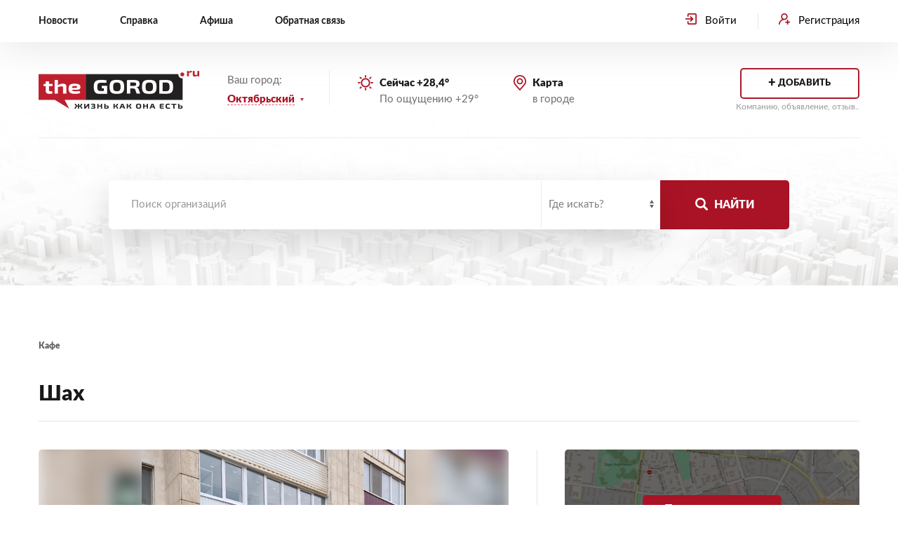

--- FILE ---
content_type: text/html; charset=utf-8
request_url: https://thegorod.ru/companies/shah-227/
body_size: 11520
content:





<!DOCTYPE html>
<html lang="ru">
<head>
    <meta charset="UTF-8">
    <meta name="viewport" content="width=device-width, user-scalable=no, initial-scale=1.0, maximum-scale=1.0, minimum-scale=1.0">

    <title>Кафе &quot;Шах&quot; в г. Октябрьский Башкортостан</title>

    <meta name="description" content="Кафе &quot;Шах&quot; предлагает вам окунуться в атмосферу узбекской кухни и вкусной еды. Здесь можно быстро и недорого перекусить как в одиночестве, так и с друзьями или семьей.">
    <meta name="keywords" content="справочная,новости,новостной портал,Октябрьский,Башкортостан,услуги города,справка,карта,доставка Октябрьский,такси,сайт Октябрьского,объявления,фото,конкурсы,афиша,город Октябрьский,Октябрьский телефоны">

    <base href="https://thegorod.ru/">
    <link rel="canonical" href="https://thegorod.ru/companies/shah-227/">

    <link rel="apple-touch-icon" sizes="180x180" href="/static/favicon/apple-touch-icon.png">
    <link rel="icon" type="image/png" sizes="32x32" href="/static/favicon/favicon-32x32.png">
    <link rel="icon" type="image/png" sizes="16x16" href="/static/favicon/favicon-16x16.png">
    <link rel="manifest" href="/static/favicon/site.webmanifest">
    <link rel="mask-icon" href="/static/favicon/safari-pinned-tab.svg" color="#5bbad5">
    <link rel="shortcut icon" href="/static/favicon/favicon.ico">
    <meta name="msapplication-TileColor" content="#603cba">
    <meta name="msapplication-config" content="/static/favicon/browserconfig.xml">
    <meta name="theme-color" content="#ffffff">

    <meta name="yandex-verification" content="e5407801de43bfff" />
    <meta name="google-site-verification" content="vUlNdZ4WKfL1PmvCm4vZZN3Poz1srFcr-IpSmfYW9_o" />

    <!-- OpenGraph -->
    <meta property="og:title" content="Кафе &quot;Шах&quot; в г. Октябрьский Башкортостан">
    <meta property="og:description" content="Кафе &quot;Шах&quot; предлагает вам окунуться в атмосферу узбекской кухни и вкусной еды. Здесь можно быстро и недорого перекусить как в одиночестве, так и с друзьями или семьей.">
    <meta property="og:url" content="https://thegorod.ru/companies/shah-227/">
    <meta property="og:type" content="website">

    
        <meta property="og:image" content="https://thegorod.ru/static/img/no_image.jpg">
    

    <link rel="stylesheet" href="/static/css/uikit.min.css?ver=3.15.22" />
    <link rel="stylesheet" href="/static/css/user.css?ver=6" />

    <script src="/static/js/jquery.min.js?ver=1"></script>

    <script src="https://cdnjs.cloudflare.com/ajax/libs/uikit/3.15.14/js/uikit-core.min.js"></script>
</head>
<body>
    <!-- Yandex.Metrika counter -->
    <script type="text/javascript" >
        (function(m,e,t,r,i,k,a){m[i]=m[i]||function(){(m[i].a=m[i].a||[]).push(arguments)};
            m[i].l=1*new Date();
            for (var j = 0; j < document.scripts.length; j++) {if (document.scripts[j].src === r) { return; }}
            k=e.createElement(t),a=e.getElementsByTagName(t)[0],k.async=1,k.src=r,a.parentNode.insertBefore(k,a)})
        (window, document, "script", "https://mc.yandex.ru/metrika/tag.js", "ym");

        ym(91605549, "init", {
            clickmap:true,
            trackLinks:true,
            accurateTrackBounce:true,
            webvisor:true
        });
    </script>
    <noscript><div><img src="https://mc.yandex.ru/watch/91605549" style="position:absolute; left:-9999px;" alt="" /></div></noscript>
    <!-- /Yandex.Metrika counter -->

    <div class="wrapper">
        
            <header class="uk-position-relative uk-background-top-center">
        
            <div class="first" data-uk-sticky>
                <div class="uk-navbar uk-container uk-navbar-container uk-navbar-transparent uk-flex-middle" data-uk-navbar>
                    <nav class="uk-navbar-left uk-visible@m">
                        <ul class="uk-navbar-nav">
                            <li><a href="/news/">Новости</a></li>
                            <li><a href="/companies/">Справка</a></li>
                            <li><a href="#modal_development" data-uk-toggle>Афиша</a></li>
                            <li><a href="#modal_development" data-uk-toggle>Обратная связь</a></li>
                        </ul>
                    </nav>

                    <div class="uk-navbar-right uk-width-1-1 uk-width-auto@m">
                        <div class="uk-hidden@m uk-width-1-1">
                            <div class="uk-grid uk-grid-medium uk-grid-divider uk-child-width-1-2 uk-text-center" data-uk-grid>
                                <div>
                                    <a href="#menu_mobile" class="uk-display-inline-block uk-link-underline"><span>Меню сайта</span></a>
                                </div>

                                
                                    <div>
                                        <a href="#modal_register" class="uk-display-inline-block uk-link-underline registration" data-uk-toggle><span>Регистрация</span></a>
                                    </div>
                                
                            </div>
                        </div>

                        <div></div>

                        <div class="uk-visible@m uk-grid uk-grid-medium uk-grid-divider uk-child-width-1-2 uk-child-width-auto@m uk-text-center" data-uk-grid>
                            
                                <div>
                                    <a href="#modal_login" class="uk-display-inline-block uk-link-underline enter" data-uk-toggle><span>Войти</span></a>
                                </div>

                                <div>
                                    <a href="#modal_register" class="uk-display-inline-block uk-link-underline registration" data-uk-toggle><span>Регистрация</span></a>
                                </div>
                            
                        </div>
                    </div>
                </div>
            </div>

            <div class="second">
                <div class="uk-container">
                    <div class="wrapper">
                        <div class="uk-height-1-1 uk-grid uk-flex uk-flex-middle uk-flex-center uk-flex-left@s" data-uk-grid>
                            <div class="logo uk-width-1-2 uk-width-auto@s">
                                <a href="/" class="uk-display-block"><img src="/static/img/logo.png" width="229" height="55" alt="logo" /></a>
                            </div>

                            <div class="city uk-position-relative uk-visible@l">
                                <span class="uk-display-block">Ваш город:</span>

                                <div class="uk-inline-block">
                                    <a href="#" class="uk-display-block"><b>Октябрьский</b></a>

                                    <div class="uk-dropdown" data-uk-dropdown="mode: click;pos:bottom-justify">
                                        <ul class="uk-nav uk-dropdown-nav">
                                            <li><a href="#modal_development" data-uk-toggle>Октябрьский</a></li>
                                            <li><a href="#modal_development" data-uk-toggle>Туймазы</a></li>
                                        </ul>
                                    </div>
                                </div>
                            </div>

                            <div class="uk-width-expand uk-visible@m">
                                <div class="uk-grid">
                                    <div class="block uk-margin-small-right">
                                        <div class="uk-grid uk-grid-collapse">
                                            <div class="uk-width-auto">
                                                <img src="/static/img/awesome/header_sun.png" width="22" height="22" alt="" />
                                            </div>

                                            <div class="uk-width-expand">
                                                <div class="uk-display-block">
                                                    <b class="uk-display-inline-block">Сейчас +28,4&#176</b>
                                                    <span class="uk-display-block">По ощущению +29&#176</span>
                                                </div>
                                            </div>
                                        </div>
                                    </div>

                                    <div class="block uk-margin-right">
                                        <div class="uk-grid uk-grid-collapse">
                                            <div class="uk-width-auto">
                                                <img src="/static/img/awesome/header_point.png" width="18" height="22" alt="" />
                                            </div>

                                            <div class="uk-width-expand">
                                                <a href="/companies/" data-uk-toggle>
                                                    <b class="uk-display-inline-block">Карта</b>
                                                    <span class="uk-display-block">в городе</span>
                                                </a>
                                            </div>
                                        </div>
                                    </div>
                                </div>
                            </div>

                            <div class="uk-width-1-2 uk-width-expand@s uk-text-right">
                                
                                    <a href="#modal_login" data-uk-toggle class="uk-button uk-button-dashed"><i class="uk-visible@s">+</i> ДОБАВИТЬ</a>
                                

                                <span class="uk-text-small uk-text-muted uk-display-block">Компанию, объявление, отзыв..</span>
                            </div>
                        </div>
                    </div>
                </div>
            </div>

            <div class="third uk-text-center uk-margin-medium-top">
                <div class="uk-container">
                    

                    
                        <form class="uk-width-1-1 uk-search uk-search-default uk-margin-top" action="/search" type="GET">
                    
                        <div class="uk-grid uk-grid-collapse">
                            <div class="uk-width-expand">
                                <div class="uk-position-relative">
                                    <input class="uk-search-input" name="query" type="search" placeholder="Поиск организаций" value="">

                                    <div class="uk-inline-block uk-position-right uk-visible@s">
                                        <select class="search_lister uk-select" name="type" >
                                            <option value="Company">Где искать?</option>
                                            <option value="News" >Новости</option>
                                            <option value="Company">Справочная</option>
                                        </select>
                                    </div>
                                </div>
                            </div>

                            <div>
                                <button class="uk-button uk-button-red" type="submit"><img src="/static/img/awesome/search.png" alt="" /> Найти</button>
                            </div>
                        </div>
                    </form>


                    
                </div>
            </div>
        </header>

        <div class="main" data-uk-height-viewport="expand: true">
            <div class="uk-clearfix uk-margin-bottom"></div>

            
  <div class="uk-margin-large-top">
    <div class="uk-container">
        <ul class="uk-breadcrumb">
            
<!--                <li><a href="/companies/c/eda"><span class="uk-text-bold">Еда</span></a></li>-->
            

            
                <li><a href="/companies/eda/kafe" class="uk-link-underline"><span class="uk-text-bold">Кафе</span></a></li>
            
        </ul>

        <div class="uk-grid uk-child-width-1-2@m uk-flex-middle uk-margin-medium-top" data-uk-grid>
            <div>
                <h1>Шах</h1>
            </div>

            <div>
                <div class="uk-grid uk-grid-small uk-child-width-auto uk-flex-right@m" data-uk-grid>
                    

                    

                    

                    

                    
                </div>
            </div>
        </div>

        <hr class=" uk-margin-medium-bottom"/>

        <div class="uk-grid uk-grid-divider uk-child-width-1-2@m uk-margin-medium" data-uk-grid>
            <div class="uk-width-3-5@l">
                <div>
                    <div class="uk-position-relative uk-background-muted uk-border-rounded uk-overflow-hidden" tabindex="-1" data-uk-slider>
                        <ul class="uk-slider-items uk-child-width-1-1 uk-text-center uk-flex-middle" data-uk-lightbox>
                            

                            
                                
                                    
                                
                                    
                                        <li class="uk-position-relative uk-overflow-hidden uk-flex uk-flex-center uk-flex-middle" style="max-width:800px;height:430px">
                                            <a href="/media/images/office/34-j-mikrorajon-8a_id_233/%D0%BE%D0%BB%D1%89%D0%B4%D0%B7_IZXPKbt.PNG.1200x800_q85_autocrop.png" class="uk-width-1-1 uk-position-relative uk-display-block">
                                                <div class="blurBox" style="background-image: url('/media/images/office/34-j-mikrorajon-8a_id_233/%D0%BE%D0%BB%D1%89%D0%B4%D0%B7_IZXPKbt.PNG.800x480_q85.png')"></div>
                                                <img src="/media/images/office/34-j-mikrorajon-8a_id_233/%D0%BE%D0%BB%D1%89%D0%B4%D0%B7_IZXPKbt.PNG.800x480_q85.png" alt="Кафе &quot;Шах&quot; в г. Октябрьский Башкортостан" class="uk-position-relative">
                                            </a>
                                        </li>
                                    
                                
                            
                        </ul>

                        <button class="uk-position-center-left uk-position-small uk-button uk-button-default uk-box-shadow-small uk-border-rounded" type="button" data-uk-slidenav-previous data-uk-slider-item="previous"></button>
                        <button class="uk-position-center-right uk-position-small uk-button uk-button-default uk-box-shadow-small uk-border-rounded" type="button" data-uk-slidenav-next data-uk-slider-item="next"></button>
                    </div>
                </div>

                <p class="uk-margin-medium-top">Кафе &quot;Шах&quot; предлагает вам окунуться в атмосферу узбекской кухни и вкусной еды. Здесь можно быстро и недорого перекусить как в одиночестве, так и с друзьями или семьей.</p>

                <p><span style="color: rgb(0, 0, 0); background-color: rgb(255, 255, 255);">Каждое блюдо в кафе готовится с любовью в строгом соответствии с рецептами узбекской кухни.</span></p>
            </div>

            <div class="uk-width-2-5@l">
                <div class="map_preview uk-position-relative uk-border-rounded uk-overflow-hidden">
                    
                        <a href="/companies?category=2&subcategory=2&company=227&office=173&search=Шах" class="uk-button uk-button-red uk-position-center" rel="nofollow">Показать на карте</a>

                        <script>
                            // const useragent = navigator.userAgent.toLowerCase();
                            //
                            // // Проверяем, содержит ли useragent слово "spider" или "bot"
                            // if (useragent.includes("spider") || useragent.includes("bot")) {
                            //     console.log("Ты бот!'");
                            // } else {
                            //     // Если не содержит, то осуществляем редирект
                            //     window.location.href = "/companies?category=2&subcategory=2&company=227&office=173&search=Шах";
                            // }
                        </script>
                    

                    <img src="/static/img/demo/demo_map.jpg" />
                </div>

                <style>
                    .map_preview img{position:relative;z-index:1}
                    .map_preview a{position:relative;z-index:3}
                    .map_preview:after{content:'';position:absolute;z-index:2;width:100%;height:100%;top:0;bottom:0;left:0;right:0;background:rgba(0,0,0,.59)}
                </style>

                <h3>Список всех адресов:</h3>

                <div class="offices uk-overflow-auto" style="max-height: 380px">
                    
                        <div class="uk-card uk-card-body uk-card-default uk-card-small uk-margin-bottom">
                            <div class="uk-grid uk-grid-small" data-uk-grid>
                                <div class="uk-width-expand">
                                    <h4>г. Октябрьский, ул. ​34-й микрорайон, 8а​</h4>

                                    <p>
<!--                                        <b>Рейтинг</b>: 3,00 <br/>-->
                                        <strong>Телефон</strong>: +7 (927) 313-65-16
                                        
                                    </p>


                                    <strong class="uk-display-block">Время работы</strong>

                                    <div class="work_time uk-margin-small-top"></div>
                                </div>
                            </div>
                        </div>

                        <script>
                            $(function() {
                                let False = false;
                                let True = true;

                                let worktime = [{'bf_1': '', 'bt_1': '', 'tf_1': '09:00', 'tt_1': '21:00', 'around_1': False, 'weekend_1': False}, {'bf_2': '', 'bt_2': '', 'tf_2': '09:00', 'tt_2': '21:00', 'around_2': False, 'weekend_2': False}, {'bf_3': '', 'bt_3': '', 'tf_3': '09:00', 'tt_3': '21:00', 'around_3': False, 'weekend_3': False}, {'bf_4': '', 'bt_4': '', 'tf_4': '09:00', 'tt_4': '21:00', 'around_4': False, 'weekend_4': False}, {'bf_5': '', 'bt_5': '', 'tf_5': '09:00', 'tt_5': '21:00', 'around_5': False, 'weekend_5': False}, {'bf_6': '', 'bt_6': '', 'tf_6': '09:00', 'tt_6': '21:00', 'around_6': False, 'weekend_6': False}, {'bf_7': '', 'bt_7': '', 'tf_7': '09:00', 'tt_7': '21:00', 'around_7': False, 'weekend_7': False}];

                                let wrapper = $('.offices > .uk-card').eq(1 - 1).find('.work_time');

                                worktime.forEach((el, index) => {
                                    let day;
                                    let dayNumber = index + 1;

                                    switch (index) {
                                        case 0: day = 'Понедельник'
                                            break;
                                        case 1: day = 'Вторник'
                                            break;
                                        case 2: day = 'Среда'
                                            break;
                                        case 3: day = 'Четверг'
                                            break;
                                        case 4: day = 'Пятница'
                                            break;
                                        case 5: day = 'Суббота'
                                            break;
                                        case 6: day = 'Воскресенье'
                                            break;
                                    }

                                    let workfrom = el[`tf_${dayNumber}`];
                                    let workto = el[`tt_${dayNumber}`];
                                    let breakfrom = el[`bf_${dayNumber}`];
                                    let breakto = el[`bt_${dayNumber}`];
                                    let weekend = el[`weekend_${dayNumber}`];
                                    let around = el[`around_${dayNumber}`];

                                    if (around){
                                        wrapper.append(`<p class="uk-margin-remove uk-flex uk-flex-between"><span>${day}:</span> Круглосуточно</span></p>`)
                                        return false;
                                    }

                                    if (weekend){
                                        wrapper.append(`<p class="uk-margin-remove uk-flex uk-flex-between"><span>${day}:</span> <span class="uk-text-danger">Выходной</span></p>`)
                                        return false;
                                    }

                                    if (breakfrom){
                                        wrapper.append(`<p class="uk-margin-remove uk-flex uk-flex-between"><span>${day}:</span> <span>${workfrom} - ${workto} | ${breakfrom} - ${breakto} (обед)</span></p>`)
                                        return false;
                                    }

                                    wrapper.append(`<p class="uk-margin-remove uk-flex uk-flex-between"><span>${day}:</span> <span>${workfrom} - ${workto}</span></p>`)
                                })
                            })
                        </script>
                    
                </div>
            </div>
      </div>

      <div class="uk-width-2xlarge@m uk-margin-auto uk-margin-large-top uk-hidden">
          <div class="uk-grid uk-child-width-1-2 uk-flex-middle" data-uk-grid>
                <div><h2>Отзывы:</h2></div>

                <div class="uk-text-right uk-text-large">39 отзывов / Рейтинг: 4.5</div>
          </div>
          <hr/>

<!--          <div class="uk-card uk-card-default uk-width-1-1 uk-margin-bottom">-->
<!--              <div class="uk-card-header">-->
<!--                  <div class="uk-grid-small uk-flex-middle" uk-grid>-->
<!--                      <div class="uk-width-auto">-->
<!--                          <img class="uk-border-circle" width="40" height="40" src="https://getuikit.com/docs/images/avatar.jpg">-->
<!--                      </div>-->

<!--                      <div class="uk-width-expand">-->
<!--                          <h3 class="uk-card-title uk-margin-remove-bottom">Лиана Мухамадеева</h3>-->

<!--                          <p class="uk-text-meta uk-margin-remove-top">15 января</p>-->
<!--                      </div>-->

<!--                      <div class="uk-width-auto uk-flex">-->
<!--                          <div style="width:20px"><svg xmlns="http://www.w3.org/2000/svg" viewBox="0 0 280.124 280.124" style="enable-background:new 0 0 280.124 280.124" xml:space="preserve"><path style="fill:#f4b459" d="m280.124 106.914-92.059-6.598-48.008-95.875-48.55 95.874L0 106.914l61.282 74.015-17.519 94.754 96.294-43.614 96.294 43.606-17.799-94.754 61.572-74.007z"/><path style="fill:#e3a753" d="m236.352 275.683-17.799-94.763 61.518-73.945v-.07l-92.006-6.59-48.008-95.874v227.627z"/></svg></div>-->
<!--                          <div style="width:20px"><svg xmlns="http://www.w3.org/2000/svg" viewBox="0 0 280.124 280.124" style="enable-background:new 0 0 280.124 280.124" xml:space="preserve"><path style="fill:#f4b459" d="m280.124 106.914-92.059-6.598-48.008-95.875-48.55 95.874L0 106.914l61.282 74.015-17.519 94.754 96.294-43.614 96.294 43.606-17.799-94.754 61.572-74.007z"/><path style="fill:#e3a753" d="m236.352 275.683-17.799-94.763 61.518-73.945v-.07l-92.006-6.59-48.008-95.874v227.627z"/></svg></div>-->
<!--                          <div style="width:20px"><svg xmlns="http://www.w3.org/2000/svg" viewBox="0 0 280.124 280.124" style="enable-background:new 0 0 280.124 280.124" xml:space="preserve"><path style="fill:#f4b459" d="m280.124 106.914-92.059-6.598-48.008-95.875-48.55 95.874L0 106.914l61.282 74.015-17.519 94.754 96.294-43.614 96.294 43.606-17.799-94.754 61.572-74.007z"/><path style="fill:#e3a753" d="m236.352 275.683-17.799-94.763 61.518-73.945v-.07l-92.006-6.59-48.008-95.874v227.627z"/></svg></div>-->
<!--                          <div style="width:20px"><svg xmlns="http://www.w3.org/2000/svg" viewBox="0 0 280.124 280.124" style="enable-background:new 0 0 280.124 280.124" xml:space="preserve"><path style="fill:#f4b459" d="m280.124 106.914-92.059-6.598-48.008-95.875-48.55 95.874L0 106.914l61.282 74.015-17.519 94.754 96.294-43.614 96.294 43.606-17.799-94.754 61.572-74.007z"/><path style="fill:#e3a753" d="m236.352 275.683-17.799-94.763 61.518-73.945v-.07l-92.006-6.59-48.008-95.874v227.627z"/></svg></div>-->
<!--                          <div style="width:20px"><svg xmlns="http://www.w3.org/2000/svg" viewBox="0 0 55.867 55.867" style="fill: #ccc;enable-background:new 0 0 55.867 55.867" xml:space="preserve"><path d="M55.818 21.578a1.002 1.002 0 0 0-.808-.681l-18.09-2.629-8.09-16.392a.998.998 0 0 0-1.792 0l-8.091 16.393-18.09 2.629a1.002 1.002 0 0 0-.555 1.705l13.091 12.76-3.091 18.018c-.064.375.09.754.397.978a.992.992 0 0 0 1.053.076l16.182-8.506 16.18 8.506a1 1 0 0 0 1.451-1.054l-3.09-18.017 13.091-12.761c.272-.267.37-.664.252-1.025z"/></svg></div>-->
<!--                      </div>-->
<!--                  </div>-->
<!--              </div>-->
<!--              <div class="uk-card-body">-->
<!--                  <p>Очередь когда как, иногда куча народу, иногда пусто. В час пик лучше не попадать. Специалисты работают хорошо, но много лишнего предлагается</p>-->
<!--              </div>-->
<!--          </div>-->

<!--          <div class="uk-card uk-card-default uk-width-1-1 uk-margin-bottom">-->
<!--              <div class="uk-card-header">-->
<!--                  <div class="uk-grid-small uk-flex-middle" uk-grid>-->
<!--                      <div class="uk-width-auto">-->
<!--                          <img class="uk-border-circle" width="40" height="40" src="https://getuikit.com/docs/images/avatar.jpg">-->
<!--                      </div>-->

<!--                      <div class="uk-width-expand">-->
<!--                          <h3 class="uk-card-title uk-margin-remove-bottom">Лия Гуссамова Кузнецова</h3>-->

<!--                          <p class="uk-text-meta uk-margin-remove-top">4 марта 2021</p>-->
<!--                      </div>-->

<!--                      <div class="uk-width-auto uk-flex">-->
<!--                          <div style="width:20px"><svg xmlns="http://www.w3.org/2000/svg" viewBox="0 0 280.124 280.124" style="enable-background:new 0 0 280.124 280.124" xml:space="preserve"><path style="fill:#f4b459" d="m280.124 106.914-92.059-6.598-48.008-95.875-48.55 95.874L0 106.914l61.282 74.015-17.519 94.754 96.294-43.614 96.294 43.606-17.799-94.754 61.572-74.007z"/><path style="fill:#e3a753" d="m236.352 275.683-17.799-94.763 61.518-73.945v-.07l-92.006-6.59-48.008-95.874v227.627z"/></svg></div>-->
<!--                          <div style="width:20px"><svg xmlns="http://www.w3.org/2000/svg" viewBox="0 0 280.124 280.124" style="enable-background:new 0 0 280.124 280.124" xml:space="preserve"><path style="fill:#f4b459" d="m280.124 106.914-92.059-6.598-48.008-95.875-48.55 95.874L0 106.914l61.282 74.015-17.519 94.754 96.294-43.614 96.294 43.606-17.799-94.754 61.572-74.007z"/><path style="fill:#e3a753" d="m236.352 275.683-17.799-94.763 61.518-73.945v-.07l-92.006-6.59-48.008-95.874v227.627z"/></svg></div>-->
<!--                          <div style="width:20px"><svg xmlns="http://www.w3.org/2000/svg" viewBox="0 0 280.124 280.124" style="enable-background:new 0 0 280.124 280.124" xml:space="preserve"><path style="fill:#f4b459" d="m280.124 106.914-92.059-6.598-48.008-95.875-48.55 95.874L0 106.914l61.282 74.015-17.519 94.754 96.294-43.614 96.294 43.606-17.799-94.754 61.572-74.007z"/><path style="fill:#e3a753" d="m236.352 275.683-17.799-94.763 61.518-73.945v-.07l-92.006-6.59-48.008-95.874v227.627z"/></svg></div>-->
<!--                          <div style="width:20px"><svg xmlns="http://www.w3.org/2000/svg" viewBox="0 0 55.867 55.867" style="fill: #ccc;enable-background:new 0 0 55.867 55.867" xml:space="preserve"><path d="M55.818 21.578a1.002 1.002 0 0 0-.808-.681l-18.09-2.629-8.09-16.392a.998.998 0 0 0-1.792 0l-8.091 16.393-18.09 2.629a1.002 1.002 0 0 0-.555 1.705l13.091 12.76-3.091 18.018c-.064.375.09.754.397.978a.992.992 0 0 0 1.053.076l16.182-8.506 16.18 8.506a1 1 0 0 0 1.451-1.054l-3.09-18.017 13.091-12.761c.272-.267.37-.664.252-1.025z"/></svg></div>-->
<!--                          <div style="width:20px"><svg xmlns="http://www.w3.org/2000/svg" viewBox="0 0 55.867 55.867" style="fill: #ccc;enable-background:new 0 0 55.867 55.867" xml:space="preserve"><path d="M55.818 21.578a1.002 1.002 0 0 0-.808-.681l-18.09-2.629-8.09-16.392a.998.998 0 0 0-1.792 0l-8.091 16.393-18.09 2.629a1.002 1.002 0 0 0-.555 1.705l13.091 12.76-3.091 18.018c-.064.375.09.754.397.978a.992.992 0 0 0 1.053.076l16.182-8.506 16.18 8.506a1 1 0 0 0 1.451-1.054l-3.09-18.017 13.091-12.761c.272-.267.37-.664.252-1.025z"/></svg></div>-->

<!--                      </div>-->
<!--                  </div>-->
<!--              </div>-->
<!--              <div class="uk-card-body">-->
<!--                  <p>Я всегда хожу в этот банк. Внимательнее девчонки. Обслуживают быстро и легко. Уважительно относятся к своим клиентам. Спасибо большое вам за помощь и поддержку. С уважением Лия Алексеевна Гуссамова. С наступающим праздником вас дорогие девушки. </p>-->
<!--              </div>-->
<!--          </div>-->

<!--          <div class="uk-card uk-card-default uk-width-1-1 uk-margin-bottom">-->
<!--              <div class="uk-card-header">-->
<!--                  <div class="uk-grid-small uk-flex-middle" uk-grid>-->
<!--                      <div class="uk-width-auto">-->
<!--                          <img class="uk-border-circle" width="40" height="40" src="https://getuikit.com/docs/images/avatar.jpg">-->
<!--                      </div>-->

<!--                      <div class="uk-width-expand">-->
<!--                          <h3 class="uk-card-title uk-margin-remove-bottom">Ирина Хасаншина</h3>-->

<!--                          <p class="uk-text-meta uk-margin-remove-top">29 сентября 2021</p>-->
<!--                      </div>-->

<!--                      <div class="uk-width-auto uk-flex">-->
<!--                          <div style="width:20px"><svg xmlns="http://www.w3.org/2000/svg" viewBox="0 0 280.124 280.124" style="enable-background:new 0 0 280.124 280.124" xml:space="preserve"><path style="fill:#f4b459" d="m280.124 106.914-92.059-6.598-48.008-95.875-48.55 95.874L0 106.914l61.282 74.015-17.519 94.754 96.294-43.614 96.294 43.606-17.799-94.754 61.572-74.007z"/><path style="fill:#e3a753" d="m236.352 275.683-17.799-94.763 61.518-73.945v-.07l-92.006-6.59-48.008-95.874v227.627z"/></svg></div>-->
<!--                          <div style="width:20px"><svg xmlns="http://www.w3.org/2000/svg" viewBox="0 0 280.124 280.124" style="enable-background:new 0 0 280.124 280.124" xml:space="preserve"><path style="fill:#f4b459" d="m280.124 106.914-92.059-6.598-48.008-95.875-48.55 95.874L0 106.914l61.282 74.015-17.519 94.754 96.294-43.614 96.294 43.606-17.799-94.754 61.572-74.007z"/><path style="fill:#e3a753" d="m236.352 275.683-17.799-94.763 61.518-73.945v-.07l-92.006-6.59-48.008-95.874v227.627z"/></svg></div>-->
<!--                          <div style="width:20px"><svg xmlns="http://www.w3.org/2000/svg" viewBox="0 0 280.124 280.124" style="enable-background:new 0 0 280.124 280.124" xml:space="preserve"><path style="fill:#f4b459" d="m280.124 106.914-92.059-6.598-48.008-95.875-48.55 95.874L0 106.914l61.282 74.015-17.519 94.754 96.294-43.614 96.294 43.606-17.799-94.754 61.572-74.007z"/><path style="fill:#e3a753" d="m236.352 275.683-17.799-94.763 61.518-73.945v-.07l-92.006-6.59-48.008-95.874v227.627z"/></svg></div>-->
<!--                          <div style="width:20px"><svg xmlns="http://www.w3.org/2000/svg" viewBox="0 0 280.124 280.124" style="enable-background:new 0 0 280.124 280.124" xml:space="preserve"><path style="fill:#f4b459" d="m280.124 106.914-92.059-6.598-48.008-95.875-48.55 95.874L0 106.914l61.282 74.015-17.519 94.754 96.294-43.614 96.294 43.606-17.799-94.754 61.572-74.007z"/><path style="fill:#e3a753" d="m236.352 275.683-17.799-94.763 61.518-73.945v-.07l-92.006-6.59-48.008-95.874v227.627z"/></svg></div>-->
<!--                          <div style="width:20px"><svg xmlns="http://www.w3.org/2000/svg" viewBox="0 0 280.124 280.124" style="enable-background:new 0 0 280.124 280.124" xml:space="preserve"><path style="fill:#f4b459" d="m280.124 106.914-92.059-6.598-48.008-95.875-48.55 95.874L0 106.914l61.282 74.015-17.519 94.754 96.294-43.614 96.294 43.606-17.799-94.754 61.572-74.007z"/><path style="fill:#e3a753" d="m236.352 275.683-17.799-94.763 61.518-73.945v-.07l-92.006-6.59-48.008-95.874v227.627z"/></svg></div>-->
<!--                      </div>-->
<!--                  </div>-->
<!--              </div>-->
<!--              <div class="uk-card-body">-->
<!--                  <p>Очередь когда как, иногда куча народу, иногда пусто. В час пик лучше не попадать. Специалисты работают хорошо, но много лишнего предлагается</p>-->
<!--              </div>-->
<!--          </div>-->


          <h4>Оставить свой отзыв</h4>

          <div class="uk-card uk-card-default uk-width-1-1 uk-margin-bottom">
              <div class="uk-card-body">
                  
                      Войдите или зарегистрируйтесь, чтобы оставить комментарий.
                  
              </div>
          </div>
      </div>
  </div>

  <br>

  <script src="https://cdnjs.cloudflare.com/ajax/libs/uikit/3.15.14/js/components/slider.min.js"></script>
  <script src="/static/js/company.js?ver=1"></script>

        </div>

        <footer class="uk-section uk-background-primary uk-light uk-text-center uk-text-left@m">
            <div class="uk-container">
                <div class="uk-grid uk-flex-center" data-uk-grid>
                    <div>
                        <p class="title">Обязательно к прочтению</p>

                        <ul class="uk-list uk-list-medium">
                            <li><a href="#">Правила публикации комментариев</a></li>
                            <li><a href="#">Правовая информация</a></li>
                            <li><a href="#">Информация о СМИ</a></li>
                            <li><a href="#">Политика конфиденциальности</a></li>
                            <li><a href="#">Пользовательское соглашение</a></li>
                        </ul>
                    </div>

                    <div class="uk-width-1-1 uk-width-expand@l">
                        <div id="vk_groups" class="uk-overflow-scroll"></div>
                    </div>

                    <div class="first uk-flex-first@m">
                        <img src="/static/img/logo.png" alt="logo" />

                        <p>Если вы хотите стать владельцем такого же портала и научиться зарабатывать <br/>на городских порталах, присоединяйтесь <br/>к нашей сети!</p>

                        <hr />

                        <p>© 2023 «theGorod». Все права защищены.</p>
                    </div>
                </div>
            </div>
        </footer>
    </div>

    <div id="modal_login" data-uk-modal>
        <div class="uk-modal-dialog uk-width-large@s">
            <button class="uk-modal-close-default" type="button" data-uk-close></button>
            <div class="uk-modal-header uk-text-center">
                <h2 class="uk-modal-title">Вход</h2>
            </div>

            <div class="uk-modal-body">
                <form method="post" action="/login_ajax" class="ajax_form">
                    <input type="hidden" name="csrfmiddlewaretoken" value="g9I9GxLizZRZh5cyzcVoySEntu7I35tl6mDyEhfa60csCirT3xwS1Xr4FPHSkSXp">

                    <div class="uk-margin">
                        <input class="uk-input" type="text" name="username" placeholder="Телефон или электронную почту" required>
                    </div>

                    <div class="uk-margin">
                        <input class="uk-input" type="password" name="password" placeholder="Пароль" required>
                    </div>

                    <div class="uk-text-center">
                        <button type="submit" class="uk-button uk-button-red uk-margin-auto">Войти</button>
                    </div>
                </form>
            </div>

            <div class="uk-modal-footer uk-text-center">
                <div class="uk-grid uk-grid-small uk-grid-divider uk-child-width-1-1 uk-child-width-1-2" data-uk-grid="margin:uk-margin-top">
                    <div>
                        <a href="#modal_register" data-uk-toggle>Зарегистрироваться</a>
                    </div>

                    <div>
                        <a href="https://thegorod.ru/password_reset">Восстановить пароль</a>
                    </div>
                </div>
            </div>
        </div>
    </div>

    <div id="modal_register" data-uk-modal>
        <div class="uk-modal-dialog uk-width-large@s">
            <button class="uk-modal-close-default" type="button" data-uk-close></button>
            <div class="uk-modal-header uk-text-center">
                <h2 class="uk-modal-title">Регистрация</h2>
            </div>

            <div class="uk-modal-body">
                <form method="post" action="/signup_ajax" class="ajax_form">
                    <input type="hidden" name="csrfmiddlewaretoken" value="g9I9GxLizZRZh5cyzcVoySEntu7I35tl6mDyEhfa60csCirT3xwS1Xr4FPHSkSXp">

                    <div class="uk-margin">
                        <input class="uk-input" type="text" name="email" placeholder="Email" required>
                    </div>

                    <div class="uk-text-center">
                        <button type="submit" class="uk-button uk-button-red uk-margin-auto">Продолжить</button>
                    </div>
                </form>
            </div>

            <div class="uk-modal-footer uk-text-center">
                <div class="uk-grid uk-grid-small uk-grid-divider uk-child-width-1-1 uk-child-width-1-2" data-uk-grid="margin:uk-margin-top">
                    <div>
                        <a href="#modal_login" data-uk-toggle>Войти</a>
                    </div>

                    <div>
                        <a href="https://thegorod.ru/password_reset">Восстановить пароль</a>
                    </div>
                </div>
            </div>
        </div>
    </div>

    <div id="modal_development" data-uk-modal>
        <div class="uk-modal-dialog uk-width-large@s">
            <button class="uk-modal-close-default" type="button" data-uk-close></button>
            <div class="uk-modal-header uk-text-center">
                <h2 class="uk-modal-title">В разработке</h2>
            </div>

            <div class="uk-modal-body uk-text-center">
                <p>Данный функционал сейчас в разработке.</p>
            </div>
        </div>
    </div>

    <script src="https://cdnjs.cloudflare.com/ajax/libs/uikit/3.15.14/js/components/lightbox.min.js"></script>
    <script src="https://cdnjs.cloudflare.com/ajax/libs/uikit/3.15.14/js/components/slider.min.js"></script>
    <script src="https://cdnjs.cloudflare.com/ajax/libs/uikit/3.15.14/js/components/notification.min.js"></script>

    <script src="/static/js/main.js"></script>

    <script src="/static/js/mmenu.min.js"></script>
    <link rel="stylesheet" href="/static/css/mmenu.min.css" />

    <div id="menu_mobile">
        <ul>
            <li><a href="/">Главная</a></li>

            <li>
                <a href="/news/">Новости</a>

                
            </li>

            <li>
                <a href="/companies/">Справка</a>

                <ul>
                    
                        <li>
                            <a href="/companies/c/religija">Религия</a>

                            <ul>
                                
                                    <li><a href="/companies/religija/hramy-sobory-tserkvi">Храмы, соборы, церкви</a></li>
                                
                                    <li><a href="/companies/religija/mecheti">Мечети</a></li>
                                
                            </ul>
                        </li>
                    
                        <li>
                            <a href="/companies/c/sport">Спорт</a>

                            <ul>
                                
                                    <li><a href="/companies/sport/fitnes-kluby">Фитнес-клубы</a></li>
                                
                                    <li><a href="/companies/sport/trenazhernye-zaly">Тренажёрные залы</a></li>
                                
                                    <li><a href="/companies/sport/sektsii">Секции</a></li>
                                
                            </ul>
                        </li>
                    
                        <li>
                            <a href="/companies/c/otdyh-i-razvlechenija">Отдых и развлечения</a>

                            <ul>
                                
                                    <li><a href="/companies/otdyh-i-razvlechenija/nochnye-kluby">Ночные клубы</a></li>
                                
                                    <li><a href="/companies/otdyh-i-razvlechenija/bani-i-sauny">Бани и сауны</a></li>
                                
                                    <li><a href="/companies/otdyh-i-razvlechenija/turagentstva">Турагентства</a></li>
                                
                                    <li><a href="/companies/otdyh-i-razvlechenija/kinoteatry">Кинотеатры</a></li>
                                
                                    <li><a href="/companies/otdyh-i-razvlechenija/detskie-igrovye-zaly-i-ploschadki">Детские игровые залы и площадки</a></li>
                                
                                    <li><a href="/companies/otdyh-i-razvlechenija/kompjuternye-kluby">Компьютерные клубы</a></li>
                                
                            </ul>
                        </li>
                    
                        <li>
                            <a href="/companies/c/transport-i-perevozki">Транспорт и перевозки</a>

                            <ul>
                                
                                    <li><a href="/companies/transport-i-perevozki/taksi">Такси</a></li>
                                
                                    <li><a href="/companies/transport-i-perevozki/transportnye-kompanii">Транспортные компании</a></li>
                                
                            </ul>
                        </li>
                    
                        <li>
                            <a href="/companies/c/gosudarstvo">Государство</a>

                            <ul>
                                
                                    <li><a href="/companies/gosudarstvo/voenkomat">Военкомат</a></li>
                                
                                    <li><a href="/companies/gosudarstvo/sudy">Суды</a></li>
                                
                                    <li><a href="/companies/gosudarstvo/politsija">Полиция</a></li>
                                
                                    <li><a href="/companies/gosudarstvo/gazovye-sluzhby">Газовые службы</a></li>
                                
                                    <li><a href="/companies/gosudarstvo/mfts">МФЦ</a></li>
                                
                                    <li><a href="/companies/gosudarstvo/pensionnye-fondy">Пенсионные фонды</a></li>
                                
                                    <li><a href="/companies/gosudarstvo/nalogovye-inspektsii">Налоговые инспекции</a></li>
                                
                                    <li><a href="/companies/gosudarstvo/pasportnye-i-migratsionnye-sluzhby">Паспортные и миграционные службы</a></li>
                                
                                    <li><a href="/companies/gosudarstvo/administratsija">Администрация</a></li>
                                
                                    <li><a href="/companies/gosudarstvo/sluzhby-sudebnyh-pristavov">​Службы судебных приставов</a></li>
                                
                            </ul>
                        </li>
                    
                        <li>
                            <a href="/companies/c/slug">Ремонт, стройка</a>

                            <ul>
                                
                                    <li><a href="/companies/slug/natjazhnye-potolki">Натяжные потолки</a></li>
                                
                                    <li><a href="/companies/slug/stroitelnye-kompanii">Строительные компании</a></li>
                                
                                    <li><a href="/companies/slug/montazh-i-obsluzhivanie-konditsionerov">Монтаж и обслуживание кондиционеров</a></li>
                                
                            </ul>
                        </li>
                    
                        <li>
                            <a href="/companies/c/krasota">Красота</a>

                            <ul>
                                
                                    <li><a href="/companies/krasota/vizazhist">Визажист</a></li>
                                
                                    <li><a href="/companies/krasota/barbershopy">Барбершопы</a></li>
                                
                                    <li><a href="/companies/krasota/spa">SPA</a></li>
                                
                                    <li><a href="/companies/krasota/parikmaherskie">Парикмахерские</a></li>
                                
                                    <li><a href="/companies/krasota/soljarii">Солярии</a></li>
                                
                                    <li><a href="/companies/krasota/resnitsy-i-brovi">Ресницы и брови</a></li>
                                
                                    <li><a href="/companies/krasota/kosmetolog">Косметолог</a></li>
                                
                                    <li><a href="/companies/krasota/epiljatsija">Эпиляция</a></li>
                                
                                    <li><a href="/companies/krasota/manikjur-i-pedikjur">Маникюр и педикюр</a></li>
                                
                            </ul>
                        </li>
                    
                        <li>
                            <a href="/companies/c/gostinitsy-i-hostely">Гостиницы и хостелы</a>

                            <ul>
                                
                                    <li><a href="/companies/gostinitsy-i-hostely/gostinitsy">Гостиницы</a></li>
                                
                            </ul>
                        </li>
                    
                        <li>
                            <a href="/companies/c/meditsina-i-zdorove">Медицина и Здоровье</a>

                            <ul>
                                
                                    <li><a href="/companies/meditsina-i-zdorove/apteki">Аптеки</a></li>
                                
                                    <li><a href="/companies/meditsina-i-zdorove/polikliniki-dlja-vzroslyh">Поликлиники для взрослых</a></li>
                                
                                    <li><a href="/companies/meditsina-i-zdorove/detskie-polikliniki">Детские поликлиники</a></li>
                                
                                    <li><a href="/companies/meditsina-i-zdorove/medtsentry-i-kliniki">Медцентры и клиники</a></li>
                                
                                    <li><a href="/companies/meditsina-i-zdorove/stomatologija">Стоматология</a></li>
                                
                                    <li><a href="/companies/meditsina-i-zdorove/meditsinskie-laboratorii">Медицинские лаборатории</a></li>
                                
                                    <li><a href="/companies/meditsina-i-zdorove/dispansery">Диспансеры</a></li>
                                
                                    <li><a href="/companies/meditsina-i-zdorove/sanatorii">Санатории</a></li>
                                
                                    <li><a href="/companies/meditsina-i-zdorove/narkologicheskie-kliniki">Наркологические клиники</a></li>
                                
                                    <li><a href="/companies/meditsina-i-zdorove/rodilnye-doma">Родильные дома</a></li>
                                
                            </ul>
                        </li>
                    
                        <li>
                            <a href="/companies/c/avto-i-moto">Авто и мото</a>

                            <ul>
                                
                                    <li><a href="/companies/avto-i-moto/avtomojki">Автомойки</a></li>
                                
                                    <li><a href="/companies/avto-i-moto/servis-mototehniki">Сервис мототехники</a></li>
                                
                                    <li><a href="/companies/avto-i-moto/strahovanie-avtomobilej">Страхование автомобилей</a></li>
                                
                                    <li><a href="/companies/avto-i-moto/avarijnye-komissary">Аварийные комиссары</a></li>
                                
                                    <li><a href="/companies/avto-i-moto/shinomontazh">Шиномонтаж</a></li>
                                
                                    <li><a href="/companies/avto-i-moto/kuzovnoj-remont">Кузовной ремонт</a></li>
                                
                                    <li><a href="/companies/avto-i-moto/servisy-i-tehtsentry">Сервисы и техцентры</a></li>
                                
                                    <li><a href="/companies/avto-i-moto/signalizatsii">Сигнализации</a></li>
                                
                                    <li><a href="/companies/avto-i-moto/tonirovanie-avtostekol">Тонирование автостёкол</a></li>
                                
                                    <li><a href="/companies/avto-i-moto/avtosalony">Автосалоны</a></li>
                                
                                    <li><a href="/companies/avto-i-moto/azs">АЗС</a></li>
                                
                            </ul>
                        </li>
                    
                        <li>
                            <a href="/companies/c/eda">Еда</a>

                            <ul>
                                
                                    <li><a href="/companies/eda/restorany">Рестораны</a></li>
                                
                                    <li><a href="/companies/eda/stolovye">Столовые</a></li>
                                
                                    <li><a href="/companies/eda/kafe">Кафе</a></li>
                                
                                    <li><a href="/companies/eda/sushi-i-rolly">Суши и роллы</a></li>
                                
                                    <li><a href="/companies/eda/bary">Бары</a></li>
                                
                                    <li><a href="/companies/eda/bulochnye-i-pekarni">Булочные и пекарни</a></li>
                                
                            </ul>
                        </li>
                    
                        <li>
                            <a href="/companies/c/uslugi">Услуги</a>

                            <ul>
                                
                                    <li><a href="/companies/uslugi/notariusy">Нотариусы</a></li>
                                
                                    <li><a href="/companies/uslugi/dezinfektsija">Дезинфекция</a></li>
                                
                                    <li><a href="/companies/uslugi/veterinarnye-uslugi">Ветеринарные услуги</a></li>
                                
                                    <li><a href="/companies/uslugi/pochtovye-otdelenija">Почтовые отделения</a></li>
                                
                                    <li><a href="/companies/uslugi/remont-i-poshiv-odezhdy">Ремонт и пошив одежды</a></li>
                                
                                    <li><a href="/companies/uslugi/remont-obuvi">Ремонт обуви</a></li>
                                
                                    <li><a href="/companies/uslugi/juridicheskie-uslugi">Юридические услуги</a></li>
                                
                                    <li><a href="/companies/uslugi/santehnicheskie-uslugi">Сантехнические услуги</a></li>
                                
                                    <li><a href="/companies/uslugi/ritualnye-uslugi">Ритуальные услуги</a></li>
                                
                                    <li><a href="/companies/uslugi/atele-po-poshivu-shtor">Ателье по пошиву штор</a></li>
                                
                                    <li><a href="/companies/uslugi/himchistki">Химчистки</a></li>
                                
                                    <li><a href="/companies/uslugi/agentstva-nedvizhimosti">Агентства недвижимости</a></li>
                                
                                    <li><a href="/companies/uslugi/buhgalterskie-uslugi">Бухгалтерские услуги</a></li>
                                
                                    <li><a href="/companies/uslugi/advokaty-juridicheskie-uslugi">Адвокаты, Юридические услуги</a></li>
                                
                                    <li><a href="/companies/uslugi/uborka-pomeschenij-i-klining">Уборка помещений и клининг</a></li>
                                
                                    <li><a href="/companies/uslugi/izgotovlenie-kljuchej">Изготовление ключей</a></li>
                                
                                    <li><a href="/companies/uslugi/chistka-i-restavratsija-podushek">Чистка и реставрация подушек</a></li>
                                
                                    <li><a href="/companies/uslugi/zatochka-instrumentov">Заточка инструментов</a></li>
                                
                                    <li><a href="/companies/uslugi/remont-kozhanyh-izdelij">Ремонт кожаных изделий</a></li>
                                
                                    <li><a href="/companies/uslugi/agentstva-prazdnikov">Агентства праздников</a></li>
                                
                            </ul>
                        </li>
                    
                        <li>
                            <a href="/companies/c/finansy-i-strahovanie">Финансы и страхование</a>

                            <ul>
                                
                                    <li><a href="/companies/finansy-i-strahovanie/banki">Банки</a></li>
                                
                                    <li><a href="/companies/finansy-i-strahovanie/bankomaty">Банкоматы</a></li>
                                
                                    <li><a href="/companies/finansy-i-strahovanie/strahovye-kompanii">Страховые компании</a></li>
                                
                            </ul>
                        </li>
                    
                        <li>
                            <a href="/companies/c/magaziny">Магазины</a>

                            <ul>
                                
                                    <li><a href="/companies/magaziny/odezhda">Одежда</a></li>
                                
                                    <li><a href="/companies/magaziny/stroitelnye-magaziny">Строительные магазины</a></li>
                                
                                    <li><a href="/companies/magaziny/sportivnye-magaziny">Спортивные магазины</a></li>
                                
                                    <li><a href="/companies/magaziny/zoomagaziny">Зоомагазины</a></li>
                                
                                    <li><a href="/companies/magaziny/ohota-i-rybalka">Охота и рыбалка</a></li>
                                
                                    <li><a href="/companies/magaziny/avtozapchasti">Автозапчасти</a></li>
                                
                                    <li><a href="/companies/magaziny/mebel">Мебель</a></li>
                                
                                    <li><a href="/companies/magaziny/bytovaja-tehnika-i-elektronika">Бытовая техника и электроника</a></li>
                                
                                    <li><a href="/companies/magaziny/obuv">Обувь</a></li>
                                
                                    <li><a href="/companies/magaziny/svadebnye-salony">Свадебные салоны</a></li>
                                
                                    <li><a href="/companies/magaziny/tsvety">Цветы</a></li>
                                
                                    <li><a href="/companies/magaziny/okna">Окна</a></li>
                                
                                    <li><a href="/companies/magaziny/detskaja-odezhda">Детская одежда</a></li>
                                
                                    <li><a href="/companies/magaziny/igrushki-i-igry">Игрушки и игры</a></li>
                                
                                    <li><a href="/companies/magaziny/kantstovary">Канцтовары</a></li>
                                
                                    <li><a href="/companies/magaziny/mebel">Мебель</a></li>
                                
                                    <li><a href="/companies/magaziny/shtory-karnizy-zhaljuzi">Шторы, карнизы, жалюзи</a></li>
                                
                                    <li><a href="/companies/magaziny/juvelirnye-izdelija">Ювелирные изделия</a></li>
                                
                                    <li><a href="/companies/magaziny/razlivnye-napitki">Разливные напитки</a></li>
                                
                                    <li><a href="/companies/magaziny/dveri">Двери</a></li>
                                
                                    <li><a href="/companies/magaziny/otdelochnye-materialy">Отделочные материалы</a></li>
                                
                                    <li><a href="/companies/magaziny/elektro-i-benzoinstrumenty">Электро- и бензоинструменты</a></li>
                                
                                    <li><a href="/companies/magaziny/hoztovary-i-bytovaja-himija">Хозтовары и бытовая химия</a></li>
                                
                                    <li><a href="/companies/magaziny/elektrotovary">Электротовары</a></li>
                                
                                    <li><a href="/companies/magaziny/kaminy-pechi">Камины, печи</a></li>
                                
                                    <li><a href="/companies/magaziny/konditsionery">Кондиционеры</a></li>
                                
                                    <li><a href="/companies/magaziny/santehnika">Сантехника</a></li>
                                
                                    <li><a href="/companies/magaziny/knizhnye-magaziny">Книжные магазины</a></li>
                                
                                    <li><a href="/companies/magaziny/bele-i-kupalniki">Бельё и купальники</a></li>
                                
                                    <li><a href="/companies/magaziny/seks-shopy">Секс-шопы</a></li>
                                
                                    <li><a href="/companies/magaziny/portfeli-sumki-i-chemodany">Портфели, сумки и чемоданы</a></li>
                                
                                    <li><a href="/companies/magaziny/konditerskie">Кондитерские</a></li>
                                
                                    <li><a href="/companies/magaziny/kuhoni-i-kuhonnaja-mebel">Кухони и кухонная мебель</a></li>
                                
                                    <li><a href="/companies/magaziny/tabak-i-kuritelnye-prinadlezhnosti">Табак и курительные принадлежности</a></li>
                                
                            </ul>
                        </li>
                    
                        <li>
                            <a href="/companies/c/obrazovanie">Образование</a>

                            <ul>
                                
                                    <li><a href="/companies/obrazovanie/shkoly">Школы</a></li>
                                
                                    <li><a href="/companies/obrazovanie/detskie-sady">Детские сады</a></li>
                                
                                    <li><a href="/companies/obrazovanie/litsei-kolledzhi-uchilischa">Лицеи, колледжи, училища</a></li>
                                
                                    <li><a href="/companies/obrazovanie/biblioteki">Библиотеки</a></li>
                                
                                    <li><a href="/companies/obrazovanie/avtoshkoly">Автошколы</a></li>
                                
                                    <li><a href="/companies/obrazovanie/vuzy">ВУЗы</a></li>
                                
                            </ul>
                        </li>
                    
                </ul>
            </li>

            
                <li><a href="#modal_login" data-uk-toggle>Войти</a></li>
                <li><a href="#modal_register" data-uk-toggle>Регистрация</a></li>
                <li><a href="https://thegorod.ru/password_reset">Восстановить пароль</a></li>
            
        </ul>
    </div>

    <script type="text/javascript" src="https://vk.com/js/api/openapi.js?168"></script>
    <script type="text/javascript">
        VK.Widgets.Group("vk_groups", {mode: 3, no_cover: 1, width: 'auto', color1: "FFFFFF", color2: "000000", color3: "5181B8"}, 19643270);
    </script>
<script defer src="https://static.cloudflareinsights.com/beacon.min.js/vcd15cbe7772f49c399c6a5babf22c1241717689176015" integrity="sha512-ZpsOmlRQV6y907TI0dKBHq9Md29nnaEIPlkf84rnaERnq6zvWvPUqr2ft8M1aS28oN72PdrCzSjY4U6VaAw1EQ==" data-cf-beacon='{"version":"2024.11.0","token":"0363a72393d546d28b0f9aaff73dd889","r":1,"server_timing":{"name":{"cfCacheStatus":true,"cfEdge":true,"cfExtPri":true,"cfL4":true,"cfOrigin":true,"cfSpeedBrain":true},"location_startswith":null}}' crossorigin="anonymous"></script>
</body>
</html>

--- FILE ---
content_type: text/css
request_url: https://thegorod.ru/static/css/user.css?ver=6
body_size: 3886
content:
@font-face {
  font-family: "Lato Regular";
  src: url(../fonts/Lato-Regular.woff) format("woff");
  font-weight: 400;
  font-style: normal;
}
@font-face {
  font-family: "Lato Light";
  src: url(../fonts/Lato-Light.woff) format("woff");
  font-weight: 400;
  font-style: normal;
}
@font-face {
  font-family: "Lato Semibold";
  src: url(../fonts/Lato-Semibold.woff) format("woff");
  font-weight: 400;
  font-style: normal;
}
@font-face {
  font-family: "Lato Bold";
  src: url(../fonts/Lato-Bold.woff) format("woff");
  font-weight: 400;
  font-style: normal;
}
@font-face {
  font-family: "Lato Black";
  src: url(../fonts/Lato-Black.woff) format("woff");
  font-weight: 400;
  font-style: normal;
}
html {
  background: #fff;
  font-family: "Lato Regular", sans-serif;
  font-size: 15px;
  line-height: 22px;
  color: #5b5b5b;
}
@media (max-width: 959px) {
  html {
    font-size: 14px;
    line-height: 19px;
  }
}

.uk-container {
  max-width: 1170px;
}

a {
  color: #000;
  transition: 0.2s all ease-in-out;
}
a:hover {
  color: #555;
  transition: 0.2s all ease-in-out;
}

b, strong, .uk-text-bold {
  font-weight: normal;
  font-family: "Lato Black", sans-serif;
}

.uk-text-small {
  font-size: 12px;
  line-height: normal;
}

.uk-text-muted {
  color: #5b5b5b;
}

label {
  cursor: pointer;
}

.uk-hr, hr {
  margin-bottom: 23px;
}

blockquote {
  border-left: 3px solid #aa1325;
  color: #000;
  background-color: #f5f5f5;
  margin: 25px 0;
  padding: 20px;
  font-size: 16px;
  font-style: normal;
}

header {
  background: url(../img/backgrounds/header.jpg) repeat-x center bottom;
  padding-bottom: 80px;
}
@media (max-width: 639px) {
  header {
    padding-bottom: 43px;
  }
}
header.type2 {
  background: url("../img/category.jpg") no-repeat center/cover;
}
header.type2:before {
  content: "";
  width: 100%;
  height: 100%;
  top: 0;
  bottom: 0;
  left: 0;
  right: 0;
  position: absolute;
  z-index: 2;
  opacity: 1;
  background: linear-gradient(180deg, rgba(255, 255, 255, 0.86) 43%, rgba(255, 255, 255, 0.3) 100%);
  transition: all 0.34s ease-in-out;
}
header.type2 > * {
  position: relative;
  z-index: 3;
}
header.type2 .second .wrapper {
  border-color: #c1c1c1;
}
header.type2 .second span {
  color: #111 !important;
}
header .first {
  position: relative;
  z-index: 16;
  background: #fff;
  box-shadow: 0px 10px 50px 0px rgba(182, 182, 182, 0.3);
}
header .first .uk-navbar {
  max-width: 1170px;
  height: 60px;
  margin: 0 auto;
}
header .first .uk-navbar .uk-navbar-nav li:first-child a {
  padding-left: 0;
}
header .first .uk-navbar .uk-navbar-nav li a {
  min-height: 60px;
  font: 14px/18px "Lato Bold", sans-serif;
  color: #181818;
  padding: 0 30px;
}
header .first .uk-navbar .uk-navbar-nav li a:hover {
  color: #aa1325;
}
header .first .uk-navbar .enter {
  background: url(../img/awesome/header_enter.png) no-repeat 0 0;
  padding-left: 28px;
}
header .first .uk-navbar .registration {
  background: url(../img/awesome/header_man.png) no-repeat 0 0;
  padding-left: 28px;
}
header .second .wrapper {
  border-bottom: 1px solid #ededed;
}
header .second .wrapper > .uk-grid {
  min-height: 136px;
  padding-top: 34px;
  padding-bottom: 34px;
}
header .second .city {
  padding-right: 50px;
}
header .second .city:after {
  content: "";
  position: absolute;
  height: 50px;
  top: -4px;
  bottom: 0;
  right: 0;
  border-right: 1px solid #ededed;
}
header .second .city span {
  color: #6f6f6f;
  margin-bottom: 4px;
}
header .second .city span, header .second .city b, header .second .city a {
  font-size: 15px;
}
header .second .city b {
  color: #aa1325;
  border-bottom: 1px dashed #ec5163;
}
header .second .city > div > a {
  line-height: 17px;
  text-decoration: none !important;
}
header .second .city > div > a:after {
  content: "";
  width: 6px;
  height: 5px;
  background: url(../img/awesome/arrow-red.png) no-repeat;
  position: absolute;
  top: 7px;
  right: -14px;
  display: inline-block;
}
header .second .city > div > a.uk-open:after {
  transform: rotate(180deg);
}
header .second .block img {
  margin-right: 9px;
}
header .second .block a {
  text-decoration: none;
}
header .second .block a:hover > * {
  color: #aa1325;
}
header .second .block a, header .second .block b, header .second .block span {
  font-size: 15px;
}
header .second .block b {
  color: #181818;
  margin: 1px 0 3px;
}
header .second .block span {
  color: #6f6f6f;
  line-height: 17px;
}
header .second .uk-text-small {
  color: #6f6f6f;
  margin-top: 4px;
}
@media (max-width: 421px) {
  header .second .uk-text-small {
    font-size: 11px;
  }
}
@media (max-width: 380px) {
  header .second .uk-text-small {
    font-size: 10px;
  }
}
header .third .uk-container {
  max-width: 970px;
}
header .third h1 {
  font-size: 61px;
  line-height: normal;
}
@media (max-width: 959px) {
  header .third h1 {
    font-size: 43px;
  }
}
@media (max-width: 639px) {
  header .third h1 {
    font-size: 34px;
  }
}
header .third p {
  font: 24px "Lato Light", sans-serif;
}
@media (max-width: 639px) {
  header .third p {
    font-size: 20px;
  }
}
header .third .uk-search input {
  height: 70px;
  border-radius: 5px 0 0 5px;
  font-size: 15px;
  background-color: #fff;
  box-shadow: 0px 17px 43px 0px rgba(0, 0, 0, 0.15);
  padding: 10px 30px;
  box-sizing: border-box;
  border: 2px solid #fff;
}
@media (max-width: 639px) {
  header .third .uk-search input {
    padding: 0 16px;
  }
}
header .third .uk-search input:focus {
  border-color: #bababa;
  border-right: none;
  background: #fff;
}
header .third .uk-search .uk-button-red {
  line-height: 70px;
  text-transform: uppercase;
  padding: 0 50px;
  border-radius: 0 5px 5px 0;
}
@media (max-width: 639px) {
  header .third .uk-search .uk-button-red {
    font-size: 14px;
    padding: 0 16px;
  }
}
header .third .uk-search .uk-button-red img {
  margin: 0 5px 3px 0;
}
header .third .uk-search .search_lister {
  height: 66px;
  margin: 2px 0;
  background-color: #fff;
  border-left: 1px solid #ededed;
  color: #7e7e7e;
  padding-right: 80px;
}
@media (max-width: 639px) {
  header .third .uk-search .search_lister {
    font-size: 14px;
    padding: 0 10px;
  }
}
header .third .uk-search .uk-dropdown {
  border-radius: 0 0 5px 5px;
}
header .showhide {
  border-radius: 5px;
  background-color: #fff;
  box-shadow: 0px 10px 50px 0px rgba(182, 182, 182, 0.3);
  bottom: -20px;
  font: 12px/40px "Lato Black", sans-serif;
  color: #181818;
}
header .showhide:hover {
  background: #aa1325;
  color: #fff;
}

.afterhead .short {
  border: 1px solid #ededed;
  border-radius: 5px;
}
.afterhead .short aside {
  max-width: 266px;
}
@media (max-width: 959px) {
  .afterhead .short aside {
    max-width: 151px;
  }
}
@media (max-width: 639px) {
  .afterhead .short aside {
    max-width: unset;
  }
}
.afterhead .short aside .uk-switcher-nav > div {
  padding: 20px 18px;
  border-left: 1px solid #ededed;
  border-bottom: 1px solid #ededed;
  transition: all 0.3s ease-in-out;
  position: relative;
}
@media (max-width: 959px) {
  .afterhead .short aside .uk-switcher-nav > div {
    padding: 16px;
  }
}
@media (max-width: 639px) {
  .afterhead .short aside .uk-switcher-nav > div {
    border-left: unset;
  }
}
.afterhead .short aside .uk-switcher-nav > div:last-child {
  border-bottom: none;
}
.afterhead .short aside .uk-switcher-nav > div.uk-active, .afterhead .short aside .uk-switcher-nav > div:hover {
  background: #f6f6f6;
  border-left: 2px solid #aa1325;
  transition: all 0.3s ease-in-out;
  padding-left: 22px;
}
@media (max-width: 959px) {
  .afterhead .short aside .uk-switcher-nav > div.uk-active, .afterhead .short aside .uk-switcher-nav > div:hover {
    padding-left: 16px;
  }
}
.afterhead .short aside .uk-switcher-nav > div.uk-active:before {
  content: "";
  width: 6px;
  height: 8px;
  background: url(../img/awesome/afterhead-arrow.png);
  position: absolute;
  top: 50%;
  transform: translateY(-50%);
  left: -6px;
}
.afterhead .short aside .uk-switcher-nav > div h4 {
  cursor: pointer;
}
@media (max-width: 959px) {
  .afterhead .short aside .uk-switcher-nav > div h4 {
    font-size: 14px;
    line-height: normal;
  }
}
.afterhead .short aside .uk-switcher-nav > div p {
  font-size: 12px;
  font-family: "Lato Light", sans-serif;
  color: #5b5b5b;
  margin-top: 7px;
}
.afterhead .short aside .uk-switcher-nav > div p span {
  font-family: "Lato Regular", sans-serif;
}
@media (min-width: 640px) and (max-width: 1199px) {
  .afterhead .banner {
    display: none;
  }
}
@media (max-width: 639px) {
  .afterhead .banner {
    flex: 1;
    min-width: 1px;
  }
}

.rubrics {
  min-width: 170px;
  padding: 21px 30px 23px;
  box-sizing: border-box;
}
@media (max-width: 959px) {
  .rubrics {
    min-width: 130px;
    padding: 21px 20px;
  }
}
.rubrics .uk-list > * > ul, .rubrics .uk-list > :nth-child(n+2) {
  margin-top: 18px;
}
.rubrics a:hover span {
  color: #aa1325;
}

.news_block {
  padding: 19px;
}
@media (max-width: 639px) {
  .news_block {
    padding: 10px;
  }
}
.news_block .image {
  box-shadow: 0px 10px 20px 0px rgba(0, 0, 0, 0.1);
}
.news_block .image > * {
  position: relative;
  z-index: 3;
}
.news_block .image > a:after {
  content: "";
  width: 100%;
  height: 100%;
  top: 0;
  bottom: 0;
  left: 0;
  right: 0;
  position: absolute;
  z-index: 3;
  opacity: 1;
  background: linear-gradient(180deg, rgba(255, 255, 255, 0) 43%, rgba(0, 0, 0, 0.52) 100%);
  transition: all 0.34s ease-in-out;
}
.news_block .image > img {
  border-radius: 3px;
  max-height: 270px;
  object-fit: cover;
  position: relative;
  z-index: 2;
}
.news_block .image .socials {
  bottom: 10px;
  right: 10px;
  color: #fff;
  font-size: 12px;
  z-index: 5;
  padding: 4px 10px 6px;
  border-radius: 3px;
  background: rgba(0, 0, 0, 0.3);
}
.news_block .image .socials svg, .news_block .image .socials svg > * {
  fill: #fff;
}
.news_block .image .socials svg {
  max-width: 16px;
}
.news_block .image .comments {
  width: 43px;
  height: 34px;
  bottom: -16px;
  left: 10px;
  background: url(../img/awesome/news_block-quote.png) no-repeat center/cover;
  font: 14px/25px "Lato Black", sans-serif;
  color: #fff;
  text-align: center;
  padding-top: 4px;
}
.news_block .info {
  padding: 10px;
}
.news_block .info h3 {
  font-size: 18px;
  line-height: 26px;
  font-family: "Lato Black", sans-serif;
  color: #aa1325;
  margin-top: 20px;
}
@media (max-width: 959px) {
  .news_block .info h3 {
    font-size: 16px;
    line-height: 22px;
  }
}
.news_block .info a + p {
  font-size: 12px;
  color: #5b5b5b;
  margin-top: 7px;
}
.news_block .info a + p span {
  font-family: "Lato Regular", sans-serif;
}
.news_block .info p {
  margin-bottom: 0;
}
.news_block .info hr {
  border-color: #ededed;
  margin: 14px 0;
}
.news_block .info p {
  font: 14px/20px "Lato Light", sans-serif;
}
.news_block.small {
  padding: 0;
}
.news_block.small .image {
  box-shadow: 0px 10px 20px 0px rgba(0, 0, 0, 0.1);
}
.news_block.small .image .socials {
  right: 10px;
}
.news_block.small .image .play {
  width: 50px;
  height: 50px;
  border-radius: 50%;
  background: #fff url(../img/awesome/news_block-arrow.svg) no-repeat center;
  box-shadow: 0px 10px 50px 0px rgba(0, 0, 0, 0.41);
}
.news_block.small .image .play:hover {
  background-color: #f1f1f1;
}
.news_block.small .info {
  padding-right: 0;
}
.news_block.small .info a:hover {
  text-decoration: none;
}
.news_block.small .info a:hover > * {
  color: #aa1325;
}
.news_block.small .info h3 {
  font-size: 16px;
  line-height: 20px;
  font-family: "Lato Black", sans-serif;
  color: #181818;
  margin-top: 14px;
}
.news_block.small .info .photos {
  margin-top: -2px;
}
.news_block.small .uk-grid {
  font-size: 12px;
}

.reportages .wrapper {
  padding: 19px;
  border-radius: 5px;
}

.overview .uk-card {
  text-decoration: none;
}
.overview .uk-card .uk-label, .overview .uk-card .star {
  position: absolute;
  bottom: -16px;
  left: 20px;
}
.overview .uk-card .star {
  background-size: cover;
  padding: 7px 12px 4px;
  font-size: 12px;
  bottom: -10px;
  left: 16px;
}
.overview .uk-card .uk-card-body {
  border-radius: 0 0 5px 5px;
  padding: 18px !important;
}
.overview .uk-card p {
  margin-top: 7px;
}
.overview .uk-card:hover {
  box-shadow: 0px 17px 43px 0px rgba(0, 0, 0, 0.09);
}
.overview .uk-card:hover .uk-card-body {
  background: #fff;
}
.overview.afisha .uk-card-body {
  padding-top: 28px !important;
}
.overview.announcement h3 {
  height: 20px;
  overflow: hidden;
}

.organization h1 {
  margin-bottom: 5px;
}

.comments .wrapper {
  padding: 28px 29px 34px;
  border: 1px solid #ededed;
  border-radius: 5px;
}
.comments h3 {
  font-size: 16px;
}
.comments .date {
  font-size: 12px;
}
.comments .answer {
  background: #f6f6f6;
  padding: 45px 50px;
}
.comments .answer .uk-input, .comments .answer .uk-textarea {
  background: #fff;
}
.comments .answer .uk-button-red {
  text-transform: uppercase;
  font-size: 12px;
}

article {
  color: #111;
}
@media (min-width: 640px) {
  article {
    font-size: 16px;
    line-height: 26px;
  }
}
article iframe, article p img {
  margin-top: 25px;
  margin-bottom: 25px;
}
article iframe {
  height: 430px;
}

.ria .uk-card {
  position: relative;
  border-radius: 4px;
  overflow: hidden;
}
.ria .uk-card .info {
  width: 100%;
}
.ria .uk-card .info img {
  position: relative;
  z-index: 1;
  width: 100%;
  object-fit: cover;
}
.ria .uk-card .badge {
  padding: 5px 10px;
  border-radius: 3px;
  z-index: 5;
  margin-left: 10px;
  margin-top: 12px;
}
.ria .uk-card .badge span {
  background: rgba(255, 255, 255, 0.9);
  color: #111;
  line-height: 30px;
}
.ria .uk-card .socials {
  top: 10px;
  right: 10px;
  color: #fff;
  font-size: 12px;
  z-index: 5;
  padding: 6px 10px;
  border-radius: 3px;
  background: rgba(0, 0, 0, 0.3);
}
.ria .uk-card .socials svg, .ria .uk-card .socials svg > * {
  fill: #fff;
}
.ria .uk-card .socials svg {
  max-width: 16px;
}
.ria .uk-card h4 {
  position: relative;
  z-index: 3;
}
.ria .uk-card:before {
  content: "";
  width: 100%;
  height: 100%;
  top: 0;
  bottom: 0;
  left: 0;
  right: 0;
  position: absolute;
  z-index: 2;
  opacity: 1;
  background: linear-gradient(180deg, rgba(255, 255, 255, 0) 34%, rgba(0, 0, 0, 0.8) 100%);
  transition: all 0.34s ease-in-out;
}
.ria .uk-card:hover:before {
  opacity: 0.7;
  transition: all 0.34s ease-in-out;
}
.ria .uk-grid > div:nth-child(9n+1) .info img {
  height: 360px;
}
.ria .uk-grid > div:nth-child(9n+2) .info img {
  height: 300px;
}
.ria .uk-grid > div:nth-child(9n+3) .info img {
  height: 430px;
}
.ria .uk-grid > div:nth-child(9n+4) .info img {
  height: 320px;
}
.ria .uk-grid > div:nth-child(9n+5) .info img {
  height: 340px;
}
.ria .uk-grid > div:nth-child(9n+6) .info img {
  height: 250px;
}
.ria .uk-grid > div:nth-child(9n+7) .info img {
  height: 300px;
}
.ria .uk-grid > div:nth-child(9n+8) .info img {
  height: 370px;
}
.ria .uk-grid > div:nth-child(9n+9) .info img {
  height: 280px;
}
@media (max-width: 439px) {
  .ria .uk-grid > div .info img {
    height: 280px !important;
  }
}

footer {
  font: 14px/20px "Lato Light", sans-serif;
}
footer .first {
  width: 100%;
}
@media (min-width: 640px) {
  footer .first {
    width: 275px;
    box-sizing: unset;
  }
}
footer .second .title {
  font: 16px/36px "Lato Black", sans-serif;
}
footer .second a:hover {
  text-decoration: none;
  color: #aa1325;
}

.uk-link-header:hover {
  text-decoration: none;
}
.uk-link-header:hover > *, .uk-link-header:hover h3 {
  color: #aa1325;
}

.uk-link-arrow span {
  color: #aa1325;
  position: relative;
  border-color: #cb3345;
  transition: 0.2s opacity ease-in-out;
}
.uk-link-arrow span:after {
  content: "";
  width: 13px;
  height: 7px;
  position: absolute;
  top: 5px;
  right: -24px;
  background: url(../img/awesome/arrowhead-right.png);
}
.uk-link-arrow:hover span {
  color: #aa1325;
  opacity: 0.7;
  border-color: #fff;
  transition: 0.2s opacity ease-in-out;
}

.uk-button {
  transition: 0.2s all ease-in-out;
}
.uk-button:hover {
  transition: 0.2s all ease-in-out;
}
.uk-button.uk-button-dashed {
  width: 170px;
  border: 2px solid #aa192a;
  border-radius: 5px;
  font: 13px/40px "Lato Black", sans-serif;
  color: #181818;
  vertical-align: bottom;
  letter-spacing: 0.2px;
}
@media (max-width: 421px) {
  .uk-button.uk-button-dashed {
    width: auto;
    min-width: 120px;
  }
}
.uk-button.uk-button-dashed i {
  font-style: normal;
  font-size: 18px;
  display: inline-block;
  vertical-align: bottom;
}
.uk-button.uk-button-dashed:hover {
  background: #cb3345;
  border-color: #cb3345;
  color: #fff;
}
.uk-button.uk-button-red {
  border-radius: 5px;
  font: 16px/40px "Lato Black", sans-serif;
  color: #fff;
  background: #aa1325;
}
.uk-button.uk-button-red:hover {
  background: #cb3345;
  color: #fff;
}
.uk-button.uk-button-small {
  font: 12px/44px "Lato Black", sans-serif;
  letter-spacing: 0.5px;
  padding: 0 30px;
}

.uk-dropdown {
  min-width: 151px !important;
  max-height: 294px;
  overflow: auto;
  background: #fff !important;
  border-radius: 5px;
  box-shadow: 0px 3px 65px 0px rgba(0, 0, 0, 0.15);
  box-sizing: border-box;
  padding: 12px 20px;
}
.uk-dropdown .uk-dropdown-nav {
  margin: 0 5px 5px;
}
.uk-dropdown .uk-dropdown-nav > li > a {
  color: #181818;
  font-family: "Lato Bold", sans-serif;
}

h1, h2 {
  color: #181818;
  font-family: "Lato Black", sans-serif;
  font-size: 30px;
  line-height: 36px;
}
@media (max-width: 639px) {
  h1, h2 {
    font-size: 24px;
    line-height: 30px;
  }
}
h1.withslash:after, h2.withslash:after {
  content: "/";
  color: #e7e7e7;
  font: 36px/10px "Lato Light", sans-serif;
  margin: 0 20px;
}

h3 {
  font-size: 20px;
  line-height: 36px;
  font-family: "Lato Bold", sans-serif;
}

h4 {
  font: 16px/20px "Lato Black", sans-serif;
}

.uk-card {
  border-radius: 5px;
}
.uk-card .uk-card-title {
  font: 16px/20px "Lato Black", sans-serif;
}
.uk-card .uk-card-header {
  background: #eaeaea;
  padding: 25px 30px;
}
.uk-card .uk-card-body {
  background: #f6f6f6;
  padding: 30px;
}
.uk-card .uk-card-body ul {
  font-size: 14px;
  font-family: "Lato Bold", sans-serif;
  color: #181818;
}
.uk-card .uk-card-body .uk-button-red {
  padding: 0 20px;
  font-size: 12px;
  line-height: 44px;
  letter-spacing: 0.3px;
}
.uk-card .uk-card-body .uk-link-underline span {
  font-size: 13px;
}
.uk-card .star {
  background: url(../img/awesome/star-red.svg) no-repeat center;
  color: #fff;
  padding: 7px 10px 5px;
  font-size: 11px;
  position: absolute;
  bottom: -6px;
  left: 2px;
}

.uk-radio {
  width: 20px;
  height: 20px;
  background: #fff;
}
.uk-radio:checked, .uk-radio:checked:focus, .uk-radio:indeterminate {
  border: 5px solid #fff;
  background: #aa1325;
}
.uk-radio:hover {
  border: 2px solid #aa1325;
  background: #fff;
}

.uk-label {
  padding: 4px 12px 5px 10px;
  border-radius: 3px;
}
.uk-label.uk-label-white {
  background: #fff;
  color: #181818;
  font: 11px/20px "Lato Black", sans-serif;
  text-transform: uppercase;
}
.uk-label img {
  margin-top: -3px;
}

.uk-breadcrumb {
  margin-top: 5px;
}
.uk-breadcrumb li:last-child span {
  color: #181818;
}
.uk-breadcrumb li a span {
  font-size: 12px;
  color: #aa1325;
  border-color: #aa1325;
  opacity: 0.7;
}
.uk-breadcrumb > :nth-child(n+2):not(.uk-first-column):before {
  font-size: 20px;
  color: #d0d0d0;
  vertical-align: bottom;
  margin-bottom: -1px;
}

.uk-textarea {
  border-radius: 5px;
  padding: 20px;
  font-size: 14px;
  color: #5b5b5b;
}

.uk-background-muted {
  background-color: #f6f6f6;
}

.uk-background-primary {
  background-color: #111111;
}

.uk-border-rounded {
  border-radius: 5px;
}

.uk-light {
  color: #fff;
}

.uk-vertical-align-top {
  vertical-align: top;
}

.uk-list-medium > * > ul, .uk-list-medium > :nth-child(n+2) {
  margin-top: 16px;
}

.uk-lightbox {
  background: rgba(0, 0, 0, 0.79);
}

.blurBox {
  position: absolute !important;
  z-index: 1 !important;
  left: 0;
  top: 0;
  width: 100%;
  height: 100%;
  background-position: 50%;
  background-size: cover;
  filter: blur(10px);
}
.blurBox + a, .blurBox img, .blurBox + img {
  z-index: 2;
}

/*# sourceMappingURL=user.css.map */


--- FILE ---
content_type: application/javascript; charset=utf-8
request_url: https://cdnjs.cloudflare.com/ajax/libs/uikit/3.15.14/js/components/lightbox.min.js
body_size: 6587
content:
/*! UIkit 3.15.14 | https://www.getuikit.com | (c) 2014 - 2022 YOOtheme | MIT License */(function(t,u){typeof exports=="object"&&typeof module<"u"?module.exports=u(require("uikit-util")):typeof define=="function"&&define.amd?define("uikitlightbox",["uikit-util"],u):(t=typeof globalThis<"u"?globalThis:t||self,t.UIkitLightbox=u(t.UIkit.util))})(this,function(t){"use strict";var u={slide:{show(e){return[{transform:I(e*-100)},{transform:I()}]},percent(e){return V(e)},translate(e,s){return[{transform:I(s*-100*e)},{transform:I(s*100*(1-e))}]}}};function V(e){return Math.abs(t.css(e,"transform").split(",")[4]/e.offsetWidth)||0}function I(e,s){return e===void 0&&(e=0),s===void 0&&(s="%"),e+=e?s:"","translate3d("+e+", 0, 0)"}function $(e){return"scale3d("+e+", "+e+", 1)"}var B={...u,fade:{show(){return[{opacity:0},{opacity:1}]},percent(e){return 1-t.css(e,"opacity")},translate(e){return[{opacity:1-e},{opacity:e}]}},scale:{show(){return[{opacity:0,transform:$(1-.2)},{opacity:1,transform:$(1)}]},percent(e){return 1-t.css(e,"opacity")},translate(e){return[{opacity:1-e,transform:$(1-.2*e)},{opacity:e,transform:$(1-.2+.2*e)}]}}},O={props:{container:Boolean},data:{container:!0},computed:{container(e){let{container:s}=e;return s===!0&&this.$container||s&&t.$(s)}}},X={connected(){t.addClass(this.$el,this.$options.id)}},z={props:{cls:Boolean,animation:"list",duration:Number,velocity:Number,origin:String,transition:String},data:{cls:!1,animation:[!1],duration:200,velocity:.2,origin:!1,transition:"ease",clsEnter:"uk-togglabe-enter",clsLeave:"uk-togglabe-leave"},computed:{hasAnimation(e){let{animation:s}=e;return!!s[0]},hasTransition(e){let{animation:s}=e;return["slide","reveal"].some(n=>t.startsWith(s[0],n))}},methods:{toggleElement(e,s,n){return new Promise(o=>Promise.all(t.toNodes(e).map(a=>{const r=t.isBoolean(s)?s:!this.isToggled(a);if(!t.trigger(a,"before"+(r?"show":"hide"),[this]))return Promise.reject();const i=(t.isFunction(n)?n:n===!1||!this.hasAnimation?G:this.hasTransition?J:K)(a,r,this),h=r?this.clsEnter:this.clsLeave;t.addClass(a,h),t.trigger(a,r?"show":"hide",[this]);const d=()=>{t.removeClass(a,h),t.trigger(a,r?"shown":"hidden",[this])};return i?i.then(d,()=>(t.removeClass(a,h),Promise.reject())):d()})).then(o,t.noop))},isToggled(e){return e===void 0&&(e=this.$el),[e]=t.toNodes(e),t.hasClass(e,this.clsEnter)?!0:t.hasClass(e,this.clsLeave)?!1:this.cls?t.hasClass(e,this.cls.split(" ")[0]):t.isVisible(e)},_toggle(e,s){if(!e)return;s=Boolean(s);let n;this.cls?(n=t.includes(this.cls," ")||s!==t.hasClass(e,this.cls),n&&t.toggleClass(e,this.cls,t.includes(this.cls," ")?void 0:s)):(n=s===e.hidden,n&&(e.hidden=!s)),t.$$("[autofocus]",e).some(o=>t.isVisible(o)?o.focus()||!0:o.blur()),n&&t.trigger(e,"toggled",[s,this])}}};function G(e,s,n){let{_toggle:o}=n;return t.Animation.cancel(e),t.Transition.cancel(e),o(e,s)}async function J(e,s,n){var o;let{animation:a,duration:r,velocity:i,transition:h,_toggle:d}=n;const[c="reveal",m="top"]=((o=a[0])==null?void 0:o.split("-"))||[],l=[["left","right"],["top","bottom"]],g=l[t.includes(l[0],m)?0:1],T=g[1]===m,A=["width","height"][l.indexOf(g)],v="margin-"+g[0],P="margin-"+m;let x=t.dimensions(e)[A];const fe=t.Transition.inProgress(e);await t.Transition.cancel(e),s&&d(e,!0);const ue=Object.fromEntries(["padding","border","width","height","minWidth","minHeight","overflowY","overflowX",v,P].map(Y=>[Y,e.style[Y]])),y=t.dimensions(e),N=t.toFloat(t.css(e,v)),F=t.toFloat(t.css(e,P)),f=y[A]+F;!fe&&!s&&(x+=F);const[_]=t.wrapInner(e,"<div>");t.css(_,{boxSizing:"border-box",height:y.height,width:y.width,...t.css(e,["overflow","padding","borderTop","borderRight","borderBottom","borderLeft","borderImage",P])}),t.css(e,{padding:0,border:0,minWidth:0,minHeight:0,[P]:0,width:y.width,height:y.height,overflow:"hidden",[A]:x});const H=x/f;r=(i*f+r)*(s?1-H:H);const q={[A]:s?f:0};T&&(t.css(e,v,f-x+N),q[v]=s?N:f+N),!T^c==="reveal"&&(t.css(_,v,-f+x),t.Transition.start(_,{[v]:s?0:-f},r,h));try{await t.Transition.start(e,q,r,h)}finally{t.css(e,ue),t.unwrap(_.firstChild),s||d(e,!1)}}function K(e,s,n){t.Animation.cancel(e);const{animation:o,duration:a,_toggle:r}=n;return s?(r(e,!0),t.Animation.in(e,o[0],a,n.origin)):t.Animation.out(e,o[1]||o[0],a,n.origin).then(()=>r(e,!1))}const p=[];var Q={mixins:[X,O,z],props:{selPanel:String,selClose:String,escClose:Boolean,bgClose:Boolean,stack:Boolean},data:{cls:"uk-open",escClose:!0,bgClose:!0,overlay:!0,stack:!1},computed:{panel(e,s){let{selPanel:n}=e;return t.$(n,s)},transitionElement(){return this.panel},bgClose(e){let{bgClose:s}=e;return s&&this.panel}},beforeDisconnect(){t.includes(p,this)&&this.toggleElement(this.$el,!1,!1)},events:[{name:"click",delegate(){return this.selClose},handler(e){e.preventDefault(),this.hide()}},{name:"click",delegate(){return'a[href*="#"]'},handler(e){let{current:s,defaultPrevented:n}=e;const{hash:o}=s;!n&&o&&te(s)&&!t.within(o,this.$el)&&t.$(o,document.body)&&this.hide()}},{name:"toggle",self:!0,handler(e){e.defaultPrevented||(e.preventDefault(),this.isToggled()===t.includes(p,this)&&this.toggle())}},{name:"beforeshow",self:!0,handler(e){if(t.includes(p,this))return!1;!this.stack&&p.length?(Promise.all(p.map(s=>s.hide())).then(this.show),e.preventDefault()):p.push(this)}},{name:"show",self:!0,handler(){t.once(this.$el,"hide",t.on(document,"focusin",e=>{t.last(p)===this&&!t.within(e.target,this.$el)&&this.$el.focus()})),this.overlay&&(t.once(this.$el,"hidden",k(this.$el),{self:!0}),t.once(this.$el,"hidden",U(),{self:!0})),this.stack&&t.css(this.$el,"zIndex",t.toFloat(t.css(this.$el,"zIndex"))+p.length),t.addClass(document.documentElement,this.clsPage),this.bgClose&&t.once(this.$el,"hide",t.on(document,t.pointerDown,e=>{let{target:s}=e;t.last(p)!==this||this.overlay&&!t.within(s,this.$el)||t.within(s,this.panel)||t.once(document,t.pointerUp+" "+t.pointerCancel+" scroll",n=>{let{defaultPrevented:o,type:a,target:r}=n;!o&&a===t.pointerUp&&s===r&&this.hide()},!0)}),{self:!0}),this.escClose&&t.once(this.$el,"hide",t.on(document,"keydown",e=>{e.keyCode===27&&t.last(p)===this&&this.hide()}),{self:!0})}},{name:"shown",self:!0,handler(){t.isFocusable(this.$el)||t.attr(this.$el,"tabindex","-1"),t.$(":focus",this.$el)||this.$el.focus()}},{name:"hidden",self:!0,handler(){t.includes(p,this)&&p.splice(p.indexOf(this),1),t.css(this.$el,"zIndex",""),p.some(e=>e.clsPage===this.clsPage)||t.removeClass(document.documentElement,this.clsPage)}}],methods:{toggle(){return this.isToggled()?this.hide():this.show()},show(){return this.container&&t.parent(this.$el)!==this.container?(t.append(this.container,this.$el),new Promise(e=>requestAnimationFrame(()=>this.show().then(e)))):this.toggleElement(this.$el,!0,j)},hide(){return this.toggleElement(this.$el,!1,j)}}};function j(e,s,n){let{transitionElement:o,_toggle:a}=n;return new Promise((r,i)=>t.once(e,"show hide",()=>{e._reject==null||e._reject(),e._reject=i,a(e,s);const h=t.once(o,"transitionstart",()=>{t.once(o,"transitionend transitioncancel",r,{self:!0}),clearTimeout(d)},{self:!0}),d=setTimeout(()=>{h(),r()},Z(t.css(o,"transitionDuration")))})).then(()=>delete e._reject)}function Z(e){return e?t.endsWith(e,"ms")?t.toFloat(e):t.toFloat(e)*1e3:0}function k(e){if(CSS.supports("overscroll-behavior","contain")){const o=ee(e,a=>/auto|scroll/.test(t.css(a,"overflow")));return t.css(o,"overscrollBehavior","contain"),()=>t.css(o,"overscrollBehavior","")}let s;const n=[t.on(e,"touchstart",o=>{let{targetTouches:a}=o;a.length===1&&(s=a[0].clientY)},{passive:!0}),t.on(e,"touchmove",o=>{if(o.targetTouches.length!==1)return;let[a]=t.scrollParents(o.target,/auto|scroll/);t.within(a,e)||(a=e);const r=o.targetTouches[0].clientY-s,{scrollTop:i,scrollHeight:h,clientHeight:d}=a;(d>=h||i===0&&r>0||h-i<=d&&r<0)&&o.cancelable&&o.preventDefault()},{passive:!1})];return()=>n.forEach(o=>o())}let S;function U(){if(S)return t.noop;S=!0;const{scrollingElement:e}=document;return t.css(e,{overflowY:"hidden",touchAction:"none",paddingRight:t.width(window)-e.clientWidth}),()=>{S=!1,t.css(e,{overflowY:"",touchAction:"",paddingRight:""})}}function ee(e,s){const n=[];return t.apply(e,o=>{s(o)&&n.push(o)}),n}function te(e){return["origin","pathname","search"].every(s=>e[s]===location[s])}function se(e,s,n,o){let{animation:a,easing:r}=o;const{percent:i,translate:h,show:d=t.noop}=a,c=d(n),m=new t.Deferred;return{dir:n,show(l,g,T){g===void 0&&(g=0);const w=T?"linear":r;return l-=Math.round(l*t.clamp(g,-1,1)),this.translate(g),C(s,"itemin",{percent:g,duration:l,timing:w,dir:n}),C(e,"itemout",{percent:1-g,duration:l,timing:w,dir:n}),Promise.all([t.Transition.start(s,c[1],l,w),t.Transition.start(e,c[0],l,w)]).then(()=>{this.reset(),m.resolve()},t.noop),m.promise},cancel(){t.Transition.cancel([s,e])},reset(){for(const l in c[0])t.css([s,e],l,"")},forward(l,g){return g===void 0&&(g=this.percent()),t.Transition.cancel([s,e]),this.show(l,g,!0)},translate(l){this.reset();const g=h(l,n);t.css(s,g[1]),t.css(e,g[0]),C(s,"itemtranslatein",{percent:l,dir:n}),C(e,"itemtranslateout",{percent:1-l,dir:n})},percent(){return i(e||s,s,n)},getDistance(){return e==null?void 0:e.offsetWidth}}}function C(e,s,n){t.trigger(e,t.createEvent(s,!1,!1,n))}var ne={connected(){var e;this.registerObserver(t.observeResize(((e=this.$options.resizeTargets)==null?void 0:e.call(this))||this.$el,()=>this.$emit("resize")))}},oe={props:{autoplay:Boolean,autoplayInterval:Number,pauseOnHover:Boolean},data:{autoplay:!1,autoplayInterval:7e3,pauseOnHover:!0},connected(){this.autoplay&&this.startAutoplay()},disconnected(){this.stopAutoplay()},update(){t.attr(this.slides,"tabindex","-1")},events:[{name:"visibilitychange",el(){return document},filter(){return this.autoplay},handler(){document.hidden?this.stopAutoplay():this.startAutoplay()}}],methods:{startAutoplay(){this.stopAutoplay(),this.interval=setInterval(()=>(!this.draggable||!t.$(":focus",this.$el))&&(!this.pauseOnHover||!t.matches(this.$el,":hover"))&&!this.stack.length&&this.show("next"),this.autoplayInterval)},stopAutoplay(){this.interval&&clearInterval(this.interval)}}};const E={passive:!1,capture:!0},M={passive:!0,capture:!0},re="touchstart mousedown",D="touchmove mousemove",W="touchend touchcancel mouseup click input scroll";var ae={props:{draggable:Boolean},data:{draggable:!0,threshold:10},created(){for(const e of["start","move","end"]){const s=this[e];this[e]=n=>{const o=t.getEventPos(n).x*(t.isRtl?-1:1);this.prevPos=o===this.pos?this.prevPos:this.pos,this.pos=o,s(n)}}},events:[{name:re,passive:!0,delegate(){return this.selSlides},handler(e){!this.draggable||!t.isTouch(e)&&ie(e.target)||t.closest(e.target,t.selInput)||e.button>0||this.length<2||this.start(e)}},{name:"dragstart",handler(e){e.preventDefault()}},{name:D,el(){return this.list},handler:t.noop,...E}],methods:{start(){this.drag=this.pos,this._transitioner?(this.percent=this._transitioner.percent(),this.drag+=this._transitioner.getDistance()*this.percent*this.dir,this._transitioner.cancel(),this._transitioner.translate(this.percent),this.dragging=!0,this.stack=[]):this.prevIndex=this.index,t.on(document,D,this.move,E),t.on(document,W,this.end,M),t.css(this.list,"userSelect","none")},move(e){const s=this.pos-this.drag;if(s===0||this.prevPos===this.pos||!this.dragging&&Math.abs(s)<this.threshold)return;t.css(this.list,"pointerEvents","none"),e.cancelable&&e.preventDefault(),this.dragging=!0,this.dir=s<0?1:-1;const{slides:n}=this;let{prevIndex:o}=this,a=Math.abs(s),r=this.getIndex(o+this.dir,o),i=this._getDistance(o,r)||n[o].offsetWidth;for(;r!==o&&a>i;)this.drag-=i*this.dir,o=r,a-=i,r=this.getIndex(o+this.dir,o),i=this._getDistance(o,r)||n[o].offsetWidth;this.percent=a/i;const h=n[o],d=n[r],c=this.index!==r,m=o===r;let l;[this.index,this.prevIndex].filter(g=>!t.includes([r,o],g)).forEach(g=>{t.trigger(n[g],"itemhidden",[this]),m&&(l=!0,this.prevIndex=o)}),(this.index===o&&this.prevIndex!==o||l)&&t.trigger(n[this.index],"itemshown",[this]),c&&(this.prevIndex=o,this.index=r,!m&&t.trigger(h,"beforeitemhide",[this]),t.trigger(d,"beforeitemshow",[this])),this._transitioner=this._translate(Math.abs(this.percent),h,!m&&d),c&&(!m&&t.trigger(h,"itemhide",[this]),t.trigger(d,"itemshow",[this]))},end(){if(t.off(document,D,this.move,E),t.off(document,W,this.end,M),this.dragging)if(this.dragging=null,this.index===this.prevIndex)this.percent=1-this.percent,this.dir*=-1,this._show(!1,this.index,!0),this._transitioner=null;else{const e=(t.isRtl?this.dir*(t.isRtl?1:-1):this.dir)<0==this.prevPos>this.pos;this.index=e?this.index:this.prevIndex,e&&(this.percent=1-this.percent),this.show(this.dir>0&&!e||this.dir<0&&e?"next":"previous",!0)}t.css(this.list,{userSelect:"",pointerEvents:""}),this.drag=this.percent=null}}};function ie(e){return t.css(e,"userSelect")!=="none"&&t.toNodes(e.childNodes).some(s=>s.nodeType===3&&s.textContent.trim())}var he={data:{selNav:!1},computed:{nav(e,s){let{selNav:n}=e;return t.$(n,s)},selNavItem(e){let{attrItem:s}=e;return"["+s+"],[data-"+s+"]"},navItems(e,s){return t.$$(this.selNavItem,s)}},update:{write(){this.nav&&this.length!==this.nav.children.length&&t.html(this.nav,this.slides.map((e,s)=>"<li "+this.attrItem+'="'+s+'"><a href></a></li>').join("")),this.navItems.concat(this.nav).forEach(e=>e&&(e.hidden=!this.maxIndex)),this.updateNav()},events:["resize"]},events:[{name:"click",delegate(){return this.selNavItem},handler(e){e.preventDefault(),this.show(t.data(e.current,this.attrItem))}},{name:"itemshow",handler:"updateNav"}],methods:{updateNav(){const e=this.getValidIndex();for(const s of this.navItems){const n=t.data(s,this.attrItem);t.toggleClass(s,this.clsActive,t.toNumber(n)===e),t.toggleClass(s,"uk-invisible",this.finite&&(n==="previous"&&e===0||n==="next"&&e>=this.maxIndex))}}}},de={mixins:[oe,ae,he,ne],props:{clsActivated:Boolean,easing:String,index:Number,finite:Boolean,velocity:Number,selSlides:String},data:()=>({easing:"ease",finite:!1,velocity:1,index:0,prevIndex:-1,stack:[],percent:0,clsActive:"uk-active",clsActivated:!1,Transitioner:!1,transitionOptions:{}}),connected(){this.prevIndex=-1,this.index=this.getValidIndex(this.$props.index),this.stack=[]},disconnected(){t.removeClass(this.slides,this.clsActive)},computed:{duration(e,s){let{velocity:n}=e;return le(s.offsetWidth/n)},list(e,s){let{selList:n}=e;return t.$(n,s)},maxIndex(){return this.length-1},selSlides(e){let{selList:s,selSlides:n}=e;return s+" "+(n||"> *")},slides:{get(){return t.$$(this.selSlides,this.$el)},watch(){this.$emit("resize")}},length(){return this.slides.length}},methods:{show(e,s){if(s===void 0&&(s=!1),this.dragging||!this.length)return;const{stack:n}=this,o=s?0:n.length,a=()=>{n.splice(o,1),n.length&&this.show(n.shift(),!0)};if(n[s?"unshift":"push"](e),!s&&n.length>1){n.length===2&&this._transitioner.forward(Math.min(this.duration,200));return}const r=this.getIndex(this.index),i=t.hasClass(this.slides,this.clsActive)&&this.slides[r],h=this.getIndex(e,this.index),d=this.slides[h];if(i===d){a();return}if(this.dir=ce(e,r),this.prevIndex=r,this.index=h,i&&!t.trigger(i,"beforeitemhide",[this])||!t.trigger(d,"beforeitemshow",[this,i])){this.index=this.prevIndex,a();return}const c=this._show(i,d,s).then(()=>(i&&t.trigger(i,"itemhidden",[this]),t.trigger(d,"itemshown",[this]),new Promise(m=>{requestAnimationFrame(()=>{n.shift(),n.length?this.show(n.shift(),!0):this._transitioner=null,m()})})));return i&&t.trigger(i,"itemhide",[this]),t.trigger(d,"itemshow",[this]),c},getIndex(e,s){return e===void 0&&(e=this.index),s===void 0&&(s=this.index),t.clamp(t.getIndex(e,this.slides,s,this.finite),0,this.maxIndex)},getValidIndex(e,s){return e===void 0&&(e=this.index),s===void 0&&(s=this.prevIndex),this.getIndex(e,s)},_show(e,s,n){if(this._transitioner=this._getTransitioner(e,s,this.dir,{easing:n?s.offsetWidth<600?"cubic-bezier(0.25, 0.46, 0.45, 0.94)":"cubic-bezier(0.165, 0.84, 0.44, 1)":this.easing,...this.transitionOptions}),!n&&!e)return this._translate(1),Promise.resolve();const{length:o}=this.stack;return this._transitioner[o>1?"forward":"show"](o>1?Math.min(this.duration,75+75/(o-1)):this.duration,this.percent)},_getDistance(e,s){return this._getTransitioner(e,e!==s&&s).getDistance()},_translate(e,s,n){s===void 0&&(s=this.prevIndex),n===void 0&&(n=this.index);const o=this._getTransitioner(s!==n?s:!1,n);return o.translate(e),o},_getTransitioner(e,s,n,o){return e===void 0&&(e=this.prevIndex),s===void 0&&(s=this.index),n===void 0&&(n=this.dir||1),o===void 0&&(o=this.transitionOptions),new this.Transitioner(t.isNumber(e)?this.slides[e]:e,t.isNumber(s)?this.slides[s]:s,n*(t.isRtl?-1:1),o)}}};function ce(e,s){return e==="next"?1:e==="previous"||e<s?-1:1}function le(e){return .5*e+300}var ge={mixins:[de],props:{animation:String},data:{animation:"slide",clsActivated:"uk-transition-active",Animations:u,Transitioner:se},computed:{animation(e){let{animation:s,Animations:n}=e;return{...n[s]||n.slide,name:s}},transitionOptions(){return{animation:this.animation}}},events:{beforeitemshow(e){let{target:s}=e;t.addClass(s,this.clsActive)},itemshown(e){let{target:s}=e;t.addClass(s,this.clsActivated)},itemhidden(e){let{target:s}=e;t.removeClass(s,this.clsActive,this.clsActivated)}}},me={mixins:[O,Q,z,ge],functional:!0,props:{delayControls:Number,preload:Number,videoAutoplay:Boolean,template:String},data:()=>({preload:1,videoAutoplay:!1,delayControls:3e3,items:[],cls:"uk-open",clsPage:"uk-lightbox-page",selList:".uk-lightbox-items",attrItem:"uk-lightbox-item",selClose:".uk-close-large",selCaption:".uk-lightbox-caption",pauseOnHover:!1,velocity:2,Animations:B,template:'<div class="uk-lightbox uk-overflow-hidden"> <ul class="uk-lightbox-items"></ul> <div class="uk-lightbox-toolbar uk-position-top uk-text-right uk-transition-slide-top uk-transition-opaque"> <button class="uk-lightbox-toolbar-icon uk-close-large" type="button" uk-close></button> </div> <a class="uk-lightbox-button uk-position-center-left uk-position-medium uk-transition-fade" href uk-slidenav-previous uk-lightbox-item="previous"></a> <a class="uk-lightbox-button uk-position-center-right uk-position-medium uk-transition-fade" href uk-slidenav-next uk-lightbox-item="next"></a> <div class="uk-lightbox-toolbar uk-lightbox-caption uk-position-bottom uk-text-center uk-transition-slide-bottom uk-transition-opaque"></div> </div>'}),created(){const e=t.$(this.template),s=t.$(this.selList,e);this.items.forEach(()=>t.append(s,"<li>")),this.$mount(t.append(this.container,e))},computed:{caption(e,s){let{selCaption:n}=e;return t.$(n,s)}},events:[{name:t.pointerMove+" "+t.pointerDown+" keydown",handler:"showControls"},{name:"click",self:!0,delegate(){return this.selSlides},handler(e){e.defaultPrevented||this.hide()}},{name:"shown",self:!0,handler(){this.showControls()}},{name:"hide",self:!0,handler(){this.hideControls(),t.removeClass(this.slides,this.clsActive),t.Transition.stop(this.slides)}},{name:"hidden",self:!0,handler(){this.$destroy(!0)}},{name:"keyup",el(){return document},handler(e){if(!(!this.isToggled(this.$el)||!this.draggable))switch(e.keyCode){case 37:this.show("previous");break;case 39:this.show("next");break}}},{name:"beforeitemshow",handler(e){this.isToggled()||(this.draggable=!1,e.preventDefault(),this.toggleElement(this.$el,!0,!1),this.animation=B.scale,t.removeClass(e.target,this.clsActive),this.stack.splice(1,0,this.index))}},{name:"itemshow",handler(){t.html(this.caption,this.getItem().caption||"");for(let e=-this.preload;e<=this.preload;e++)this.loadItem(this.index+e)}},{name:"itemshown",handler(){this.draggable=this.$props.draggable}},{name:"itemload",async handler(e,s){const{source:n,type:o,alt:a="",poster:r,attrs:i={}}=s;if(this.setItem(s,"<span uk-spinner></span>"),!n)return;let h;const d={allowfullscreen:"",style:"max-width: 100%; box-sizing: border-box;","uk-responsive":"","uk-video":""+this.videoAutoplay};if(o==="image"||n.match(/\.(avif|jpe?g|jfif|a?png|gif|svg|webp)($|\?)/i))try{const{width:c,height:m}=await t.getImage(n,i.srcset,i.size);this.setItem(s,b("img",{src:n,width:c,height:m,alt:a,...i}))}catch{this.setError(s)}else if(o==="video"||n.match(/\.(mp4|webm|ogv)($|\?)/i)){const c=b("video",{src:n,poster:r,controls:"",playsinline:"","uk-video":""+this.videoAutoplay});t.on(c,"loadedmetadata",()=>{t.attr(c,{width:c.videoWidth,height:c.videoHeight,...i}),this.setItem(s,c)}),t.on(c,"error",()=>this.setError(s))}else if(o==="iframe"||n.match(/\.(html|php)($|\?)/i))this.setItem(s,b("iframe",{src:n,allowfullscreen:"",class:"uk-lightbox-iframe",...i}));else if(h=n.match(/\/\/(?:.*?youtube(-nocookie)?\..*?[?&]v=|youtu\.be\/)([\w-]{11})[&?]?(.*)?/))this.setItem(s,b("iframe",{src:"https://www.youtube"+(h[1]||"")+".com/embed/"+h[2]+(h[3]?"?"+h[3]:""),width:1920,height:1080,...d,...i}));else if(h=n.match(/\/\/.*?vimeo\.[a-z]+\/(\d+)[&?]?(.*)?/))try{const{height:c,width:m}=await(await fetch("https://vimeo.com/api/oembed.json?maxwidth=1920&url="+encodeURI(n),{credentials:"omit"})).json();this.setItem(s,b("iframe",{src:"https://player.vimeo.com/video/"+h[1]+(h[2]?"?"+h[2]:""),width:m,height:c,...d,...i}))}catch{this.setError(s)}}}],methods:{loadItem(e){e===void 0&&(e=this.index);const s=this.getItem(e);this.getSlide(s).childElementCount||t.trigger(this.$el,"itemload",[s])},getItem(e){return e===void 0&&(e=this.index),this.items[t.getIndex(e,this.slides)]},setItem(e,s){t.trigger(this.$el,"itemloaded",[this,t.html(this.getSlide(e),s)])},getSlide(e){return this.slides[this.items.indexOf(e)]},setError(e){this.setItem(e,'<span uk-icon="icon: bolt; ratio: 2"></span>')},showControls(){clearTimeout(this.controlsTimer),this.controlsTimer=setTimeout(this.hideControls,this.delayControls),t.addClass(this.$el,"uk-active","uk-transition-active")},hideControls(){t.removeClass(this.$el,"uk-active","uk-transition-active")}}};function b(e,s){const n=t.fragment("<"+e+">");return t.attr(n,s),n}var L={install:pe,props:{toggle:String},data:{toggle:"a"},computed:{toggles:{get(e,s){let{toggle:n}=e;return t.$$(n,s)},watch(){this.hide()}}},disconnected(){this.hide()},events:[{name:"click",delegate(){return this.toggle+":not(.uk-disabled)"},handler(e){e.preventDefault(),this.show(e.current)}}],methods:{show(e){const s=t.uniqueBy(this.toggles.map(R),"source");if(t.isElement(e)){const{source:n}=R(e);e=t.findIndex(s,o=>{let{source:a}=o;return n===a})}return this.panel=this.panel||this.$create("lightboxPanel",{...this.$props,items:s}),t.on(this.panel.$el,"hidden",()=>this.panel=null),this.panel.show(e)},hide(){var e;return(e=this.panel)==null?void 0:e.hide()}}};function pe(e,s){e.lightboxPanel||e.component("lightboxPanel",me),t.assign(s.props,e.component("lightboxPanel").options.props)}function R(e){const s={};for(const n of["href","caption","type","poster","alt","attrs"])s[n==="href"?"source":n]=t.data(e,n);return s.attrs=t.parseOptions(s.attrs),s}return typeof window<"u"&&window.UIkit&&window.UIkit.component("lightbox",L),L});


--- FILE ---
content_type: application/javascript; charset=utf-8
request_url: https://cdnjs.cloudflare.com/ajax/libs/uikit/3.15.14/js/uikit-core.min.js
body_size: 27735
content:
/*! UIkit 3.15.14 | https://www.getuikit.com | (c) 2014 - 2022 YOOtheme | MIT License */(function(jt,qt){typeof exports=="object"&&typeof module<"u"?module.exports=qt():typeof define=="function"&&define.amd?define("uikit",qt):(jt=typeof globalThis<"u"?globalThis:jt||self,jt.UIkit=qt())})(this,function(){"use strict";const{hasOwnProperty:jt,toString:qt}=Object.prototype;function vt(t,e){return jt.call(t,e)}const Zn=/\B([A-Z])/g,Pt=tt(t=>t.replace(Zn,"-$1").toLowerCase()),Qn=/-(\w)/g,Yt=tt(t=>t.replace(Qn,Ei)),wt=tt(t=>t.length?Ei(null,t.charAt(0))+t.slice(1):"");function Ei(t,e){return e?e.toUpperCase():""}function U(t,e){return t==null||t.startsWith==null?void 0:t.startsWith(e)}function Xt(t,e){return t==null||t.endsWith==null?void 0:t.endsWith(e)}function d(t,e){return t==null||t.includes==null?void 0:t.includes(e)}function ce(t,e){return t==null||t.findIndex==null?void 0:t.findIndex(e)}const{isArray:z,from:Pi}=Array,{assign:At}=Object;function rt(t){return typeof t=="function"}function pt(t){return t!==null&&typeof t=="object"}function ht(t){return qt.call(t)==="[object Object]"}function _t(t){return pt(t)&&t===t.window}function he(t){return Re(t)===9}function Fe(t){return Re(t)>=1}function Vt(t){return Re(t)===1}function Re(t){return!_t(t)&&pt(t)&&t.nodeType}function ue(t){return typeof t=="boolean"}function $(t){return typeof t=="string"}function Ie(t){return typeof t=="number"}function bt(t){return Ie(t)||$(t)&&!isNaN(t-parseFloat(t))}function We(t){return!(z(t)?t.length:pt(t)?Object.keys(t).length:!1)}function F(t){return t===void 0}function je(t){return ue(t)?t:t==="true"||t==="1"||t===""?!0:t==="false"||t==="0"?!1:t}function Gt(t){const e=Number(t);return isNaN(e)?!1:e}function g(t){return parseFloat(t)||0}function P(t){return p(t)[0]}function p(t){return t&&(Fe(t)?[t]:Array.from(t).filter(Fe))||[]}function yt(t){var e;if(_t(t))return t;t=P(t);const i=he(t)?t:(e=t)==null?void 0:e.ownerDocument;return(i==null?void 0:i.defaultView)||window}function qe(t,e){return t===e||pt(t)&&pt(e)&&Object.keys(t).length===Object.keys(e).length&&$t(t,(i,n)=>i===e[n])}function Ye(t,e,i){return t.replace(new RegExp(e+"|"+i,"g"),n=>n===e?i:e)}function Jt(t){return t[t.length-1]}function $t(t,e){for(const i in t)if(e(t[i],i)===!1)return!1;return!0}function Xe(t,e){return t.slice().sort((i,n)=>{let{[e]:s=0}=i,{[e]:o=0}=n;return s>o?1:o>s?-1:0})}function Un(t,e){const i=new Set;return t.filter(n=>{let{[e]:s}=n;return i.has(s)?!1:i.add(s)})}function ut(t,e,i){return e===void 0&&(e=0),i===void 0&&(i=1),Math.min(Math.max(Gt(t)||0,e),i)}function ft(){}function Ve(){for(var t=arguments.length,e=new Array(t),i=0;i<t;i++)e[i]=arguments[i];return[["bottom","top"],["right","left"]].every(n=>{let[s,o]=n;return Math.min(...e.map(r=>{let{[s]:a}=r;return a}))-Math.max(...e.map(r=>{let{[o]:a}=r;return a}))>0})}function Ge(t,e){return t.x<=e.right&&t.x>=e.left&&t.y<=e.bottom&&t.y>=e.top}function Je(t,e,i){const n=e==="width"?"height":"width";return{[n]:t[e]?Math.round(i*t[n]/t[e]):t[n],[e]:i}}function Ai(t,e){t={...t};for(const i in t)t=t[i]>e[i]?Je(t,i,e[i]):t;return t}function ts(t,e){t=Ai(t,e);for(const i in t)t=t[i]<e[i]?Je(t,i,e[i]):t;return t}const Ke={ratio:Je,contain:Ai,cover:ts};function fe(t,e,i,n){i===void 0&&(i=0),n===void 0&&(n=!1),e=p(e);const{length:s}=e;return s?(t=bt(t)?Gt(t):t==="next"?i+1:t==="previous"?i-1:e.indexOf(P(t)),n?ut(t,0,s-1):(t%=s,t<0?t+s:t)):-1}function tt(t){const e=Object.create(null);return i=>e[i]||(e[i]=t(i))}class _i{constructor(){this.promise=new Promise((e,i)=>{this.reject=i,this.resolve=e})}}function v(t,e,i){if(pt(e)){for(const s in e)v(t,s,e[s]);return}if(F(i)){var n;return(n=P(t))==null?void 0:n.getAttribute(e)}else for(const s of p(t))rt(i)&&(i=i.call(s,v(s,e))),i===null?Kt(s,e):s.setAttribute(e,i)}function xt(t,e){return p(t).some(i=>i.hasAttribute(e))}function Kt(t,e){const i=p(t);for(const n of e.split(" "))for(const s of i)s.removeAttribute(n)}function Bt(t,e){for(const i of[e,"data-"+e])if(xt(t,i))return v(t,i)}const es={area:!0,base:!0,br:!0,col:!0,embed:!0,hr:!0,img:!0,input:!0,keygen:!0,link:!0,meta:!0,param:!0,source:!0,track:!0,wbr:!0};function Ze(t){return p(t).some(e=>es[e.tagName.toLowerCase()])}function H(t){return p(t).some(e=>e.offsetWidth||e.offsetHeight||e.getClientRects().length)}const de="input,select,textarea,button";function Bi(t){return p(t).some(e=>_(e,de))}const pe=de+",a[href],[tabindex]";function Qe(t){return _(t,pe)}function E(t){var e;return(e=P(t))==null?void 0:e.parentElement}function ge(t,e){return p(t).filter(i=>_(i,e))}function _(t,e){return p(t).some(i=>i.matches(e))}function X(t,e){return Vt(t)?t.closest(U(e,">")?e.slice(1):e):p(t).map(i=>X(i,e)).filter(Boolean)}function T(t,e){return $(e)?!!X(t,e):P(e).contains(P(t))}function Ot(t,e){const i=[];for(;t=E(t);)(!e||_(t,e))&&i.push(t);return i}function et(t,e){t=P(t);const i=t?p(t.children):[];return e?ge(i,e):i}function Ue(t,e){return e?p(t).indexOf(P(e)):et(E(t)).indexOf(t)}function at(t,e){return ti(t,Mi(t,e))}function Zt(t,e){return Qt(t,Mi(t,e))}function ti(t,e){return P(Di(t,e,"querySelector"))}function Qt(t,e){return p(Di(t,e,"querySelectorAll"))}const is=/(^|[^\\],)\s*[!>+~-]/,Oi=tt(t=>t.match(is));function Mi(t,e){return e===void 0&&(e=document),$(t)&&Oi(t)||he(e)?e:e.ownerDocument}const ns=/([!>+~-])(?=\s+[!>+~-]|\s*$)/g,ss=tt(t=>t.replace(ns,"$1 *"));function Di(t,e,i){if(e===void 0&&(e=document),!t||!$(t))return t;if(t=ss(t),Oi(t)){const n=rs(t);t="";for(let s of n){let o=e;if(s[0]==="!"){const r=s.substr(1).trim().split(" ");if(o=X(E(e),r[0]),s=r.slice(1).join(" ").trim(),!s.length&&n.length===1)return o}if(s[0]==="-"){const r=s.substr(1).trim().split(" "),a=(o||e).previousElementSibling;o=_(a,s.substr(1))?a:null,s=r.slice(1).join(" ")}o&&(t+=(t?",":"")+as(o)+" "+s)}e=document}try{return e[i](t)}catch{return null}}const os=/.*?[^\\](?:,|$)/g,rs=tt(t=>t.match(os).map(e=>e.replace(/,$/,"").trim()));function as(t){const e=[];for(;t.parentNode;){const i=v(t,"id");if(i){e.unshift("#"+ei(i));break}else{let{tagName:n}=t;n!=="HTML"&&(n+=":nth-child("+(Ue(t)+1)+")"),e.unshift(n),t=t.parentNode}}return e.join(" > ")}function ei(t){return $(t)?CSS.escape(t):""}function x(){for(var t=arguments.length,e=new Array(t),i=0;i<t;i++)e[i]=arguments[i];let[n,s,o,r,a=!1]=ni(e);r.length>1&&(r=cs(r)),a!=null&&a.self&&(r=hs(r)),o&&(r=ls(o,r));for(const l of s)for(const h of n)h.addEventListener(l,r,a);return()=>ii(n,s,r,a)}function ii(){for(var t=arguments.length,e=new Array(t),i=0;i<t;i++)e[i]=arguments[i];let[n,s,,o,r=!1]=ni(e);for(const a of s)for(const l of n)l.removeEventListener(a,o,r)}function C(){for(var t=arguments.length,e=new Array(t),i=0;i<t;i++)e[i]=arguments[i];const[n,s,o,r,a=!1,l]=ni(e),h=x(n,s,o,u=>{const f=!l||l(u);f&&(h(),r(u,f))},a);return h}function b(t,e,i){return si(t).every(n=>n.dispatchEvent(me(e,!0,!0,i)))}function me(t,e,i,n){return e===void 0&&(e=!0),i===void 0&&(i=!1),$(t)&&(t=new CustomEvent(t,{bubbles:e,cancelable:i,detail:n})),t}function ni(t){return t[0]=si(t[0]),$(t[1])&&(t[1]=t[1].split(" ")),rt(t[2])&&t.splice(2,0,!1),t}function ls(t,e){return i=>{const n=t[0]===">"?Qt(t,i.currentTarget).reverse().filter(s=>T(i.target,s))[0]:X(i.target,t);n&&(i.current=n,e.call(this,i))}}function cs(t){return e=>z(e.detail)?t(e,...e.detail):t(e)}function hs(t){return function(e){if(e.target===e.currentTarget||e.target===e.current)return t.call(null,e)}}function Ni(t){return t&&"addEventListener"in t}function us(t){return Ni(t)?t:P(t)}function si(t){return z(t)?t.map(us).filter(Boolean):$(t)?Qt(t):Ni(t)?[t]:p(t)}function Mt(t){return t.pointerType==="touch"||!!t.touches}function ve(t){var e,i;const{clientX:n,clientY:s}=((e=t.touches)==null?void 0:e[0])||((i=t.changedTouches)==null?void 0:i[0])||t;return{x:n,y:s}}function fs(t,e){const i={data:null,method:"GET",headers:{},xhr:new XMLHttpRequest,beforeSend:ft,responseType:"",...e};return Promise.resolve().then(()=>i.beforeSend(i)).then(()=>ds(t,i))}function ds(t,e){return new Promise((i,n)=>{const{xhr:s}=e;for(const o in e)if(o in s)try{s[o]=e[o]}catch{}s.open(e.method.toUpperCase(),t);for(const o in e.headers)s.setRequestHeader(o,e.headers[o]);x(s,"load",()=>{s.status===0||s.status>=200&&s.status<300||s.status===304?i(s):n(At(Error(s.statusText),{xhr:s,status:s.status}))}),x(s,"error",()=>n(At(Error("Network Error"),{xhr:s}))),x(s,"timeout",()=>n(At(Error("Network Timeout"),{xhr:s}))),s.send(e.data)})}function ps(t,e,i){return new Promise((n,s)=>{const o=new Image;o.onerror=r=>{s(r)},o.onload=()=>{n(o)},i&&(o.sizes=i),e&&(o.srcset=e),o.src=t})}const gs={"animation-iteration-count":!0,"column-count":!0,"fill-opacity":!0,"flex-grow":!0,"flex-shrink":!0,"font-weight":!0,"line-height":!0,opacity:!0,order:!0,orphans:!0,"stroke-dasharray":!0,"stroke-dashoffset":!0,widows:!0,"z-index":!0,zoom:!0};function c(t,e,i,n){n===void 0&&(n="");const s=p(t);for(const o of s)if($(e)){if(e=oi(e),F(i))return getComputedStyle(o).getPropertyValue(e);o.style.setProperty(e,bt(i)&&!gs[e]?i+"px":i||Ie(i)?i:"",n)}else if(z(e)){const r={};for(const a of e)r[a]=c(o,a);return r}else pt(e)&&(n=i,$t(e,(r,a)=>c(o,a,r,n)));return s[0]}const oi=tt(t=>ms(t));function ms(t){if(U(t,"--"))return t;t=Pt(t);const{style:e}=document.documentElement;if(t in e)return t;for(const i of["webkit","moz"]){const n="-"+i+"-"+t;if(n in e)return n}}function y(t){for(var e=arguments.length,i=new Array(e>1?e-1:0),n=1;n<e;n++)i[n-1]=arguments[n];zi(t,i,"add")}function L(t){for(var e=arguments.length,i=new Array(e>1?e-1:0),n=1;n<e;n++)i[n-1]=arguments[n];zi(t,i,"remove")}function ri(t,e){v(t,"class",i=>(i||"").replace(new RegExp("\\b"+e+"\\b\\s?","g"),""))}function ai(t){!(arguments.length<=1)&&arguments[1]&&L(t,arguments.length<=1?void 0:arguments[1]),!(arguments.length<=2)&&arguments[2]&&y(t,arguments.length<=2?void 0:arguments[2])}function S(t,e){return[e]=li(e),!!e&&p(t).some(i=>i.classList.contains(e))}function W(t,e,i){const n=li(e);F(i)||(i=!!i);for(const s of p(t))for(const o of n)s.classList.toggle(o,i)}function zi(t,e,i){e=e.reduce((n,s)=>n.concat(li(s)),[]);for(const n of p(t))n.classList[i](...e)}function li(t){return String(t).split(/\s|,/).filter(Boolean)}function vs(t,e,i,n){return i===void 0&&(i=400),n===void 0&&(n="linear"),i=Math.round(i),Promise.all(p(t).map(s=>new Promise((o,r)=>{for(const l in e){const h=c(s,l);h===""&&c(s,l,h)}const a=setTimeout(()=>b(s,"transitionend"),i);C(s,"transitionend transitioncanceled",l=>{let{type:h}=l;clearTimeout(a),L(s,"uk-transition"),c(s,{transitionProperty:"",transitionDuration:"",transitionTimingFunction:""}),h==="transitioncanceled"?r():o(s)},{self:!0}),y(s,"uk-transition"),c(s,{transitionProperty:Object.keys(e).map(oi).join(","),transitionDuration:i+"ms",transitionTimingFunction:n,...e})})))}const V={start:vs,async stop(t){b(t,"transitionend"),await Promise.resolve()},async cancel(t){b(t,"transitioncanceled"),await Promise.resolve()},inProgress(t){return S(t,"uk-transition")}},Ut="uk-animation-";function Hi(t,e,i,n,s){return i===void 0&&(i=200),Promise.all(p(t).map(o=>new Promise((r,a)=>{b(o,"animationcanceled");const l=setTimeout(()=>b(o,"animationend"),i);C(o,"animationend animationcanceled",h=>{let{type:u}=h;clearTimeout(l),u==="animationcanceled"?a():r(o),c(o,"animationDuration",""),ri(o,Ut+"\\S*")},{self:!0}),c(o,"animationDuration",i+"ms"),y(o,e,Ut+(s?"leave":"enter")),U(e,Ut)&&(n&&y(o,"uk-transform-origin-"+n),s&&y(o,Ut+"reverse"))})))}const ws=new RegExp(Ut+"(enter|leave)"),it={in:Hi,out(t,e,i,n){return Hi(t,e,i,n,!0)},inProgress(t){return ws.test(v(t,"class"))},cancel(t){b(t,"animationcanceled")}},kt={width:["left","right"],height:["top","bottom"]};function G(t){const e=Vt(t)?P(t).getBoundingClientRect():{height:nt(t),width:te(t),top:0,left:0};return{height:e.height,width:e.width,top:e.top,left:e.left,bottom:e.top+e.height,right:e.left+e.width}}function w(t,e){const i=G(t);if(t){const{scrollY:s,scrollX:o}=yt(t),r={height:s,width:o};for(const a in kt)for(const l of kt[a])i[l]+=r[a]}if(!e)return i;const n=c(t,"position");$t(c(t,["left","top"]),(s,o)=>c(t,o,e[o]-i[o]+g(n==="absolute"&&s==="auto"?Li(t)[o]:s)))}function Li(t){let{top:e,left:i}=w(t);const{ownerDocument:{body:n,documentElement:s},offsetParent:o}=P(t);let r=o||s;for(;r&&(r===n||r===s)&&c(r,"position")==="static";)r=r.parentNode;if(Vt(r)){const a=w(r);e-=a.top+g(c(r,"borderTopWidth")),i-=a.left+g(c(r,"borderLeftWidth"))}return{top:e-g(c(t,"marginTop")),left:i-g(c(t,"marginLeft"))}}function Tt(t){t=P(t);const e=[t.offsetTop,t.offsetLeft];for(;t=t.offsetParent;)if(e[0]+=t.offsetTop+g(c(t,"borderTopWidth")),e[1]+=t.offsetLeft+g(c(t,"borderLeftWidth")),c(t,"position")==="fixed"){const i=yt(t);return e[0]+=i.scrollY,e[1]+=i.scrollX,e}return e}const nt=Fi("height"),te=Fi("width");function Fi(t){const e=wt(t);return(i,n)=>{if(F(n)){if(_t(i))return i["inner"+e];if(he(i)){const s=i.documentElement;return Math.max(s["offset"+e],s["scroll"+e])}return i=P(i),n=c(i,t),n=n==="auto"?i["offset"+e]:g(n)||0,n-ee(i,t)}else return c(i,t,!n&&n!==0?"":+n+ee(i,t)+"px")}}function ee(t,e,i){return i===void 0&&(i="border-box"),c(t,"boxSizing")===i?kt[e].map(wt).reduce((n,s)=>n+g(c(t,"padding"+s))+g(c(t,"border"+s+"Width")),0):0}function Ri(t){for(const e in kt)for(const i in kt[e])if(kt[e][i]===t)return kt[e][1-i];return t}function J(t,e,i,n){return e===void 0&&(e="width"),i===void 0&&(i=window),n===void 0&&(n=!1),$(t)?ys(t).reduce((s,o)=>{const r=xs(o);return r&&(o=ks(r==="vh"?nt(yt(i)):r==="vw"?te(yt(i)):n?i["offset"+wt(e)]:G(i)[e],o)),s+g(o)},0):g(t)}const bs=/-?\d+(?:\.\d+)?(?:v[wh]|%|px)?/g,ys=tt(t=>t.toString().replace(/\s/g,"").match(bs)||[]),$s=/(?:v[hw]|%)$/,xs=tt(t=>(t.match($s)||[])[0]);function ks(t,e){return t*g(e)/100}function Ts(t){if(document.readyState!=="loading"){t();return}C(document,"DOMContentLoaded",t)}function st(t,e){var i;return(t==null||(i=t.tagName)==null?void 0:i.toLowerCase())===e.toLowerCase()}function Ii(t){return t=m(t),t.innerHTML="",t}function we(t,e){return F(e)?m(t).innerHTML:lt(Ii(t),e)}const Ss=ye("prepend"),lt=ye("append"),Wi=ye("before"),be=ye("after");function ye(t){return function(e,i){var n;const s=p($(i)?Nt(i):i);return(n=m(e))==null||n[t](...s),ji(s)}}function Dt(t){p(t).forEach(e=>e.remove())}function $e(t,e){for(e=P(Wi(t,e));e.firstChild;)e=e.firstChild;return lt(e,t),e}function ci(t,e){return p(p(t).map(i=>i.hasChildNodes()?$e(p(i.childNodes),e):lt(i,e)))}function ie(t){p(t).map(E).filter((e,i,n)=>n.indexOf(e)===i).forEach(e=>e.replaceWith(...e.childNodes))}const Cs=/^\s*<(\w+|!)[^>]*>/,Es=/^<(\w+)\s*\/?>(?:<\/\1>)?$/;function Nt(t){const e=Es.exec(t);if(e)return document.createElement(e[1]);const i=document.createElement("div");return Cs.test(t)?i.insertAdjacentHTML("beforeend",t.trim()):i.textContent=t,ji(i.childNodes)}function ji(t){return t.length>1?t:t[0]}function dt(t,e){if(!!Vt(t))for(e(t),t=t.firstElementChild;t;){const i=t.nextElementSibling;dt(t,e),t=i}}function m(t,e){return qi(t)?P(Nt(t)):ti(t,e)}function B(t,e){return qi(t)?p(Nt(t)):Qt(t,e)}function qi(t){return $(t)&&U(t.trim(),"<")}const St=typeof window<"u",ne=St&&document.dir==="rtl",zt=St&&"ontouchstart"in window,Ht=St&&window.PointerEvent,Lt=Ht?"pointerdown":zt?"touchstart":"mousedown",Ps=Ht?"pointermove":zt?"touchmove":"mousemove",Ft=Ht?"pointerup":zt?"touchend":"mouseup",xe=Ht?"pointerenter":zt?"":"mouseenter",ke=Ht?"pointerleave":zt?"":"mouseleave",Te=Ht?"pointercancel":"touchcancel",ot={reads:[],writes:[],read(t){return this.reads.push(t),ui(),t},write(t){return this.writes.push(t),ui(),t},clear(t){Xi(this.reads,t),Xi(this.writes,t)},flush:hi};function hi(t){Yi(ot.reads),Yi(ot.writes.splice(0)),ot.scheduled=!1,(ot.reads.length||ot.writes.length)&&ui(t+1)}const As=4;function ui(t){ot.scheduled||(ot.scheduled=!0,t&&t<As?Promise.resolve().then(()=>hi(t)):requestAnimationFrame(()=>hi(1)))}function Yi(t){let e;for(;e=t.shift();)try{e()}catch(i){console.error(i)}}function Xi(t,e){const i=t.indexOf(e);return~i&&t.splice(i,1)}function fi(){}fi.prototype={positions:[],init(){this.positions=[];let t;this.unbind=x(document,"mousemove",e=>t=ve(e)),this.interval=setInterval(()=>{!t||(this.positions.push(t),this.positions.length>5&&this.positions.shift())},50)},cancel(){var t;(t=this.unbind)==null||t.call(this),this.interval&&clearInterval(this.interval)},movesTo(t){if(this.positions.length<2)return!1;const e=t.getBoundingClientRect(),{left:i,right:n,top:s,bottom:o}=e,[r]=this.positions,a=Jt(this.positions),l=[r,a];return Ge(a,e)?!1:[[{x:i,y:s},{x:n,y:o}],[{x:i,y:o},{x:n,y:s}]].some(u=>{const f=_s(l,u);return f&&Ge(f,e)})}};function _s(t,e){let[{x:i,y:n},{x:s,y:o}]=t,[{x:r,y:a},{x:l,y:h}]=e;const u=(h-a)*(s-i)-(l-r)*(o-n);if(u===0)return!1;const f=((l-r)*(n-a)-(h-a)*(i-r))/u;return f<0?!1:{x:i+f*(s-i),y:n+f*(o-n)}}function Rt(t,e,i,n){n===void 0&&(n=!0);const s=new IntersectionObserver(n?(o,r)=>{o.some(a=>a.isIntersecting)&&e(o,r)}:e,i);for(const o of p(t))s.observe(o);return s}const Bs=St&&window.ResizeObserver;function Se(t,e,i){return i===void 0&&(i={box:"border-box"}),Bs?Gi(ResizeObserver,t,e,i):(Os(),se.add(e),{disconnect(){se.delete(e)}})}let se;function Os(){if(se)return;se=new Set;let t;const e=()=>{if(!t){t=!0,requestAnimationFrame(()=>t=!1);for(const i of se)i()}};x(window,"load resize",e),x(document,"loadedmetadata load",e,!0)}function Vi(t,e,i){return Gi(MutationObserver,t,e,i)}function Gi(t,e,i,n){const s=new t(i);for(const o of p(e))s.observe(o,n);return s}const D={};D.events=D.created=D.beforeConnect=D.connected=D.beforeDisconnect=D.disconnected=D.destroy=di,D.args=function(t,e){return e!==!1&&di(e||t)},D.update=function(t,e){return Xe(di(t,rt(e)?{read:e}:e),"order")},D.props=function(t,e){if(z(e)){const i={};for(const n of e)i[n]=String;e=i}return D.methods(t,e)},D.computed=D.methods=function(t,e){return e?t?{...t,...e}:e:t},D.data=function(t,e,i){return i?Ji(t,e,i):e?t?function(n){return Ji(t,e,n)}:e:t};function Ji(t,e,i){return D.computed(rt(t)?t.call(i,i):t,rt(e)?e.call(i,i):e)}function di(t,e){return t=t&&!z(t)?[t]:t,e?t?t.concat(e):z(e)?e:[e]:t}function Ms(t,e){return F(e)?t:e}function It(t,e,i){const n={};if(rt(e)&&(e=e.options),e.extends&&(t=It(t,e.extends,i)),e.mixins)for(const o of e.mixins)t=It(t,o,i);for(const o in t)s(o);for(const o in e)vt(t,o)||s(o);function s(o){n[o]=(D[o]||Ms)(t[o],e[o],i)}return n}function pi(t,e){e===void 0&&(e=[]);try{return t?U(t,"{")?JSON.parse(t):e.length&&!d(t,":")?{[e[0]]:t}:t.split(";").reduce((i,n)=>{const[s,o]=n.split(/:(.*)/);return s&&!F(o)&&(i[s.trim()]=o.trim()),i},{}):{}}catch{return{}}}function Ki(t){if(Ee(t)&&gi(t,{func:"playVideo",method:"play"}),Ce(t))try{t.play().catch(ft)}catch{}}function Zi(t){Ee(t)&&gi(t,{func:"pauseVideo",method:"pause"}),Ce(t)&&t.pause()}function Qi(t){Ee(t)&&gi(t,{func:"mute",method:"setVolume",value:0}),Ce(t)&&(t.muted=!0)}function Ui(t){return Ce(t)||Ee(t)}function Ce(t){return st(t,"video")}function Ee(t){return st(t,"iframe")&&(tn(t)||en(t))}function tn(t){return!!t.src.match(/\/\/.*?youtube(-nocookie)?\.[a-z]+\/(watch\?v=[^&\s]+|embed)|youtu\.be\/.*/)}function en(t){return!!t.src.match(/vimeo\.com\/video\/.*/)}async function gi(t,e){await Ns(t),nn(t,e)}function nn(t,e){try{t.contentWindow.postMessage(JSON.stringify({event:"command",...e}),"*")}catch{}}const mi="_ukPlayer";let Ds=0;function Ns(t){if(t[mi])return t[mi];const e=tn(t),i=en(t),n=++Ds;let s;return t[mi]=new Promise(o=>{e&&C(t,"load",()=>{const r=()=>nn(t,{event:"listening",id:n});s=setInterval(r,100),r()}),C(window,"message",o,!1,r=>{let{data:a}=r;try{return a=JSON.parse(a),a&&(e&&a.id===n&&a.event==="onReady"||i&&Number(a.player_id)===n)}catch{}}),t.src=""+t.src+(d(t.src,"?")?"&":"?")+(e?"enablejsapi=1":"api=1&player_id="+n)}).then(()=>clearInterval(s))}function sn(t,e,i){return e===void 0&&(e=0),i===void 0&&(i=0),H(t)?Ve(...R(t).map(n=>{const{top:s,left:o,bottom:r,right:a}=K(n);return{top:s-e,left:o-i,bottom:r+e,right:a+i}}).concat(w(t))):!1}function on(t,e){let{offset:i=0}=e===void 0?{}:e;const n=H(t)?R(t):[];return n.reduce((a,l,h)=>{const{scrollTop:u,scrollHeight:f,offsetHeight:k}=l,O=K(l),N=f-O.height,{height:M,top:Q}=n[h-1]?K(n[h-1]):w(t);let Y=Math.ceil(Q-O.top-i+u);return i>0&&k<M+i?Y+=i:i=0,Y>N?(i-=Y-N,Y=N):Y<0&&(i-=Y,Y=0),()=>s(l,Y-u).then(a)},()=>Promise.resolve())();function s(a,l){return new Promise(h=>{const u=a.scrollTop,f=o(Math.abs(l)),k=Date.now();(function O(){const N=r(ut((Date.now()-k)/f));a.scrollTop=u+l*N,N===1?h():requestAnimationFrame(O)})()})}function o(a){return 40*Math.pow(a,.375)}function r(a){return .5*(1-Math.cos(Math.PI*a))}}function rn(t,e,i){if(e===void 0&&(e=0),i===void 0&&(i=0),!H(t))return 0;const[n]=R(t,/auto|scroll/,!0),{scrollHeight:s,scrollTop:o}=n,{height:r}=K(n),a=s-r,l=Tt(t)[0]-Tt(n)[0],h=Math.max(0,l-r+e),u=Math.min(a,l+t.offsetHeight-i);return ut((o-h)/(u-h))}function R(t,e,i){e===void 0&&(e=/auto|scroll|hidden|clip/),i===void 0&&(i=!1);const n=an(t);let s=Ot(t).reverse();s=s.slice(s.indexOf(n)+1);const o=ce(s,r=>c(r,"position")==="fixed");return~o&&(s=s.slice(o)),[n].concat(s.filter(r=>e.test(c(r,"overflow"))&&(!i||r.scrollHeight>K(r).height))).reverse()}function K(t){const e=yt(t),{document:{documentElement:i}}=e;let n=t===an(t)?e:t;const{visualViewport:s}=e;if(_t(n)&&s){let{height:r,width:a,scale:l,pageTop:h,pageLeft:u}=s;return r=Math.round(r*l),a=Math.round(a*l),{height:r,width:a,top:h,left:u,bottom:h+r,right:u+a}}let o=w(n);for(let[r,a,l,h]of[["width","x","left","right"],["height","y","top","bottom"]])_t(n)?n=i:o[l]+=g(c(n,"border-"+l+"-width")),o[r]=o[a]=n["client"+wt(r)],o[h]=o[r]+o[l];return o}function an(t){return yt(t).document.scrollingElement}const j=[["width","x","left","right"],["height","y","top","bottom"]];function ln(t,e,i){i={attach:{element:["left","top"],target:["left","top"],...i.attach},offset:[0,0],placement:[],...i},z(e)||(e=[e,e]),w(t,cn(t,e,i))}function cn(t,e,i){const n=hn(t,e,i),{boundary:s,viewportOffset:o=0,placement:r}=i;let a=n;for(const[l,[h,,u,f]]of Object.entries(j)){const k=zs(t,e[l],o,s,l);if(Pe(n,k,l))continue;let O=0;if(r[l]==="flip"){const N=i.attach.target[l];if(N===f&&n[f]<=k[f]||N===u&&n[u]>=k[u])continue;O=Ls(t,e,i,l)[u]-n[u];const M=Hs(t,e[l],o,l);if(!Pe(vi(n,O,l),M,l)){if(Pe(n,M,l))continue;if(i.recursion)return!1;const Q=Fs(t,e,i);if(Q&&Pe(Q,M,1-l))return Q;continue}}else if(r[l]==="shift"){const N=w(e[l]),{offset:M}=i;O=ut(ut(n[u],k[u],k[f]-n[h]),N[u]-n[h]+M[l],N[f]-M[l])-n[u]}a=vi(a,O,l)}return a}function hn(t,e,i){let{attach:n,offset:s}={attach:{element:["left","top"],target:["left","top"],...i.attach},offset:[0,0],...i},o=w(t);for(const[r,[a,,l,h]]of Object.entries(j)){const u=n.target[r]===n.element[r]?K(e[r]):w(e[r]);o=vi(o,u[l]-o[l]+un(n.target[r],h,u[a])-un(n.element[r],h,o[a])+ +s[r],r)}return o}function vi(t,e,i){const[,n,s,o]=j[i],r={...t};return r[s]=t[n]=t[s]+e,r[o]+=e,r}function un(t,e,i){return t==="center"?i/2:t===e?i:0}function zs(t,e,i,n,s){let o=dn(...fn(t,e).map(K));return i&&(o[j[s][2]]+=i,o[j[s][3]]-=i),n&&(o=dn(o,w(z(n)?n[s]:n))),o}function Hs(t,e,i,n){const[s,,o,r]=j[n],[a]=fn(t,e),l=K(a);return l[o]-=a["scroll"+wt(o)]-i,l[r]=l[o]+a["scroll"+wt(s)]-i,l}function fn(t,e){return R(e).filter(i=>T(t,i))}function dn(){let t={};for(var e=arguments.length,i=new Array(e),n=0;n<e;n++)i[n]=arguments[n];for(const s of i)for(const[,,o,r]of j)t[o]=Math.max(t[o]||0,s[o]),t[r]=Math.min(...[t[r],s[r]].filter(Boolean));return t}function Pe(t,e,i){const[,,n,s]=j[i];return t[n]>=e[n]&&t[s]<=e[s]}function Ls(t,e,i,n){let{offset:s,attach:o}=i;return hn(t,e,{attach:{element:pn(o.element,n),target:pn(o.target,n)},offset:Rs(s,n)})}function Fs(t,e,i){return cn(t,e,{...i,attach:{element:i.attach.element.map(gn).reverse(),target:i.attach.target.map(gn).reverse()},offset:i.offset.reverse(),placement:i.placement.reverse(),recursion:!0})}function pn(t,e){const i=[...t],n=j[e].indexOf(t[e]);return~n&&(i[e]=j[e][1-n%2+2]),i}function gn(t){for(let e=0;e<j.length;e++){const i=j[e].indexOf(t);if(~i)return j[1-e][i%2+2]}}function Rs(t,e){return t=[...t],t[e]*=-1,t}var Is=Object.freeze({__proto__:null,ajax:fs,getImage:ps,Transition:V,Animation:it,attr:v,hasAttr:xt,removeAttr:Kt,data:Bt,addClass:y,removeClass:L,removeClasses:ri,replaceClass:ai,hasClass:S,toggleClass:W,dimensions:G,offset:w,position:Li,offsetPosition:Tt,height:nt,width:te,boxModelAdjust:ee,flipPosition:Ri,toPx:J,ready:Ts,isTag:st,empty:Ii,html:we,prepend:Ss,append:lt,before:Wi,after:be,remove:Dt,wrapAll:$e,wrapInner:ci,unwrap:ie,fragment:Nt,apply:dt,$:m,$$:B,inBrowser:St,isRtl:ne,hasTouch:zt,pointerDown:Lt,pointerMove:Ps,pointerUp:Ft,pointerEnter:xe,pointerLeave:ke,pointerCancel:Te,on:x,off:ii,once:C,trigger:b,createEvent:me,toEventTargets:si,isTouch:Mt,getEventPos:ve,fastdom:ot,isVoidElement:Ze,isVisible:H,selInput:de,isInput:Bi,selFocusable:pe,isFocusable:Qe,parent:E,filter:ge,matches:_,closest:X,within:T,parents:Ot,children:et,index:Ue,hasOwn:vt,hyphenate:Pt,camelize:Yt,ucfirst:wt,startsWith:U,endsWith:Xt,includes:d,findIndex:ce,isArray:z,toArray:Pi,assign:At,isFunction:rt,isObject:pt,isPlainObject:ht,isWindow:_t,isDocument:he,isNode:Fe,isElement:Vt,isBoolean:ue,isString:$,isNumber:Ie,isNumeric:bt,isEmpty:We,isUndefined:F,toBoolean:je,toNumber:Gt,toFloat:g,toNode:P,toNodes:p,toWindow:yt,isEqual:qe,swap:Ye,last:Jt,each:$t,sortBy:Xe,uniqueBy:Un,clamp:ut,noop:ft,intersectRect:Ve,pointInRect:Ge,Dimensions:Ke,getIndex:fe,memoize:tt,Deferred:_i,MouseTracker:fi,observeIntersection:Rt,observeResize:Se,observeMutation:Vi,mergeOptions:It,parseOptions:pi,play:Ki,pause:Zi,mute:Qi,isVideo:Ui,positionAt:ln,query:at,queryAll:Zt,find:ti,findAll:Qt,escape:ei,css:c,propName:oi,isInView:sn,scrollIntoView:on,scrolledOver:rn,scrollParents:R,offsetViewport:K});function Ws(t){const e=t.data;t.use=function(s){if(!s.installed)return s.call(null,this),s.installed=!0,this},t.mixin=function(s,o){o=($(o)?t.component(o):o)||this,o.options=It(o.options,s)},t.extend=function(s){s=s||{};const o=this,r=function(l){this._init(l)};return r.prototype=Object.create(o.prototype),r.prototype.constructor=r,r.options=It(o.options,s),r.super=o,r.extend=o.extend,r},t.update=function(s,o){s=s?P(s):document.body;for(const r of Ot(s).reverse())n(r[e],o);dt(s,r=>n(r[e],o))};let i;Object.defineProperty(t,"container",{get(){return i||document.body},set(s){i=m(s)}});function n(s,o){if(!!s)for(const r in s)s[r]._connected&&s[r]._callUpdate(o)}}function js(t){t.prototype._callHook=function(n){var s;(s=this.$options[n])==null||s.forEach(o=>o.call(this))},t.prototype._callConnected=function(){this._connected||(this._data={},this._computed={},this._initProps(),this._callHook("beforeConnect"),this._connected=!0,this._initEvents(),this._initObservers(),this._callHook("connected"),this._callUpdate())},t.prototype._callDisconnected=function(){!this._connected||(this._callHook("beforeDisconnect"),this._disconnectObservers(),this._unbindEvents(),this._callHook("disconnected"),this._connected=!1,delete this._watch)},t.prototype._callUpdate=function(n){n===void 0&&(n="update"),this._connected&&((n==="update"||n==="resize")&&this._callWatches(),this.$options.update&&(this._updates||(this._updates=new Set,ot.read(()=>{this._connected&&e.call(this,this._updates),delete this._updates})),this._updates.add(n.type||n)))},t.prototype._callWatches=function(){if(this._watch)return;const n=!vt(this,"_watch");this._watch=ot.read(()=>{this._connected&&i.call(this,n),this._watch=null})};function e(n){for(const{read:s,write:o,events:r=[]}of this.$options.update){if(!n.has("update")&&!r.some(l=>n.has(l)))continue;let a;s&&(a=s.call(this,this._data,n),a&&ht(a)&&At(this._data,a)),o&&a!==!1&&ot.write(()=>{this._connected&&o.call(this,this._data,n)})}}function i(n){const{$options:{computed:s}}=this,o={...this._computed};this._computed={};for(const r in s){const{watch:a,immediate:l}=s[r];a&&(n&&l||vt(o,r)&&!qe(o[r],this[r]))&&a.call(this,this[r],o[r])}}}function qs(t){let e=0;t.prototype._init=function(i){i=i||{},i.data=Gs(i,this.constructor.options),this.$options=It(this.constructor.options,i,this),this.$el=null,this.$props={},this._uid=e++,this._initData(),this._initMethods(),this._initComputeds(),this._callHook("created"),i.el&&this.$mount(i.el)},t.prototype._initData=function(){const{data:i={}}=this.$options;for(const n in i)this.$props[n]=this[n]=i[n]},t.prototype._initMethods=function(){const{methods:i}=this.$options;if(i)for(const n in i)this[n]=i[n].bind(this)},t.prototype._initComputeds=function(){const{computed:i}=this.$options;if(this._computed={},i)for(const n in i)Ys(this,n,i[n])},t.prototype._initProps=function(i){let n;i=i||mn(this.$options);for(n in i)F(i[n])||(this.$props[n]=i[n]);const s=[this.$options.computed,this.$options.methods];for(n in this.$props)n in i&&Xs(s,n)&&(this[n]=this.$props[n])},t.prototype._initEvents=function(){this._events=[];for(const i of this.$options.events||[])if(vt(i,"handler"))Ae(this,i);else for(const n in i)Ae(this,i[n],n)},t.prototype._unbindEvents=function(){this._events.forEach(i=>i()),delete this._events},t.prototype._initObservers=function(){this._observers=[Ks(this),Js(this)]},t.prototype.registerObserver=function(){this._observers.push(...arguments)},t.prototype._disconnectObservers=function(){this._observers.forEach(i=>i==null?void 0:i.disconnect())}}function mn(t){const e={},{args:i=[],props:n={},el:s,id:o}=t;if(!n)return e;for(const a in n){const l=Pt(a);let h=Bt(s,l);F(h)||(h=n[a]===Boolean&&h===""?!0:wi(n[a],h),!(l==="target"&&U(h,"_"))&&(e[a]=h))}const r=pi(Bt(s,o),i);for(const a in r){const l=Yt(a);F(n[l])||(e[l]=wi(n[l],r[a]))}return e}function Ys(t,e,i){Object.defineProperty(t,e,{enumerable:!0,get(){const{_computed:n,$props:s,$el:o}=t;return vt(n,e)||(n[e]=(i.get||i).call(t,s,o)),n[e]},set(n){const{_computed:s}=t;s[e]=i.set?i.set.call(t,n):n,F(s[e])&&delete s[e]}})}function Ae(t,e,i){ht(e)||(e={name:i,handler:e});let{name:n,el:s,handler:o,capture:r,passive:a,delegate:l,filter:h,self:u}=e;if(s=rt(s)?s.call(t):s||t.$el,z(s)){s.forEach(f=>Ae(t,{...e,el:f},i));return}!s||h&&!h.call(t)||t._events.push(x(s,n,l?$(l)?l:l.call(t):null,$(o)?t[o]:o.bind(t),{passive:a,capture:r,self:u}))}function Xs(t,e){return t.every(i=>!i||!vt(i,e))}function wi(t,e){return t===Boolean?je(e):t===Number?Gt(e):t==="list"?Vs(e):t?t(e):e}function Vs(t){return z(t)?t:$(t)?t.split(/,(?![^(]*\))/).map(e=>bt(e)?Gt(e):je(e.trim())):[t]}function Gs(t,e){let{data:i={}}=t,{args:n=[],props:s={}}=e;z(i)&&(i=i.slice(0,n.length).reduce((o,r,a)=>(ht(r)?At(o,r):o[n[a]]=r,o),{}));for(const o in i)F(i[o])?delete i[o]:s[o]&&(i[o]=wi(s[o],i[o]));return i}function Js(t){let{el:e,computed:i}=t.$options;if(!i)return;for(const s in i)if(i[s].document){e=e.ownerDocument;break}const n=new MutationObserver(()=>t._callWatches());return n.observe(e,{childList:!0,subtree:!0}),n}function Ks(t){const{$options:e,$props:i}=t,{id:n,attrs:s,props:o,el:r}=e;if(!o||s===!1)return;const a=z(s)?s:Object.keys(o),l=a.map(u=>Pt(u)).concat(n),h=new MutationObserver(u=>{const f=mn(e);u.some(k=>{let{attributeName:O}=k;const N=O.replace("data-","");return(N===n?a:[Yt(N),Yt(O)]).some(M=>!F(f[M])&&f[M]!==i[M])})&&t.$reset()});return h.observe(r,{attributes:!0,attributeFilter:l.concat(l.map(u=>"data-"+u))}),h}function Zs(t){const e=t.data;t.prototype.$create=function(i,n,s){return t[i](n,s)},t.prototype.$mount=function(i){const{name:n}=this.$options;i[e]||(i[e]={}),!i[e][n]&&(i[e][n]=this,this.$el=this.$options.el=this.$options.el||i,T(i,document)&&this._callConnected())},t.prototype.$reset=function(){this._callDisconnected(),this._callConnected()},t.prototype.$destroy=function(i){i===void 0&&(i=!1);const{el:n,name:s}=this.$options;n&&this._callDisconnected(),this._callHook("destroy"),n!=null&&n[e]&&(delete n[e][s],We(n[e])||delete n[e],i&&Dt(this.$el))},t.prototype.$emit=function(i){this._callUpdate(i)},t.prototype.$update=function(i,n){i===void 0&&(i=this.$el),t.update(i,n)},t.prototype.$getComponent=t.getComponent,Object.defineProperty(t.prototype,"$container",Object.getOwnPropertyDescriptor(t,"container"))}const gt={};function Qs(t){const{data:e,prefix:i}=t;t.component=function(n,s){n=Pt(n);const o=i+n;if(!s)return ht(gt[o])&&(gt[o]=gt["data-"+o]=t.extend(gt[o])),gt[o];n=Yt(n),t[n]=function(a,l){const h=t.component(n);return h.options.functional?new h({data:ht(a)?a:[...arguments]}):a?B(a).map(u)[0]:u();function u(f){const k=t.getComponent(f,n);if(k)if(l)k.$destroy();else return k;return new h({el:f,data:l})}};const r=ht(s)?{...s}:s.options;return r.id=o,r.name=n,r.install==null||r.install(t,r,n),t._initialized&&!r.functional&&requestAnimationFrame(()=>t[n]("["+o+"],[data-"+o+"]")),gt[o]=gt["data-"+o]=ht(s)?r:s},t.getComponents=n=>(n==null?void 0:n[e])||{},t.getComponent=(n,s)=>t.getComponents(n)[s],t.connect=n=>{if(n[e])for(const s in n[e])n[e][s]._callConnected();for(const s of n.getAttributeNames()){const o=vn(s);o&&t[o](n)}},t.disconnect=n=>{for(const s in n[e])n[e][s]._callDisconnected()}}function vn(t){const e=gt[t];return e&&(ht(e)?e:e.options).name}const q=function(t){this._init(t)};q.util=Is,q.data="__uikit__",q.prefix="uk-",q.options={},q.version="3.15.14",Ws(q),js(q),qs(q),Qs(q),Zs(q);function Us(t){const{connect:e,disconnect:i}=t;if(!St||!window.MutationObserver)return;requestAnimationFrame(function(){b(document,"uikit:init",t),document.body&&dt(document.body,e),new MutationObserver(o=>o.forEach(n)).observe(document,{childList:!0,subtree:!0}),new MutationObserver(o=>o.forEach(s)).observe(document,{attributes:!0,subtree:!0}),t._initialized=!0});function n(o){let{addedNodes:r,removedNodes:a}=o;for(const l of r)dt(l,e);for(const l of a)dt(l,i)}function s(o){let{target:r,attributeName:a}=o;const l=vn(a);if(l){var h;if(xt(r,a)){t[l](r);return}(h=t.getComponent(r,l))==null||h.$destroy()}}}var ct={connected(){y(this.$el,this.$options.id)}},_e={data:{preload:5},methods:{lazyload(t,e){t===void 0&&(t=this.$el),e===void 0&&(e=this.$el),this.registerObserver(Rt(t,(i,n)=>{for(const s of p(rt(e)?e():e))B('[loading="lazy"]',s).slice(0,this.preload-1).forEach(o=>Kt(o,"loading"));for(const s of i.filter(o=>{let{isIntersecting:r}=o;return r}).map(o=>{let{target:r}=o;return r}))n.unobserve(s)}))}}},Wt={props:{cls:Boolean,animation:"list",duration:Number,velocity:Number,origin:String,transition:String},data:{cls:!1,animation:[!1],duration:200,velocity:.2,origin:!1,transition:"ease",clsEnter:"uk-togglabe-enter",clsLeave:"uk-togglabe-leave"},computed:{hasAnimation(t){let{animation:e}=t;return!!e[0]},hasTransition(t){let{animation:e}=t;return["slide","reveal"].some(i=>U(e[0],i))}},methods:{toggleElement(t,e,i){return new Promise(n=>Promise.all(p(t).map(s=>{const o=ue(e)?e:!this.isToggled(s);if(!b(s,"before"+(o?"show":"hide"),[this]))return Promise.reject();const r=(rt(i)?i:i===!1||!this.hasAnimation?to:this.hasTransition?eo:io)(s,o,this),a=o?this.clsEnter:this.clsLeave;y(s,a),b(s,o?"show":"hide",[this]);const l=()=>{L(s,a),b(s,o?"shown":"hidden",[this])};return r?r.then(l,()=>(L(s,a),Promise.reject())):l()})).then(n,ft))},isToggled(t){return t===void 0&&(t=this.$el),[t]=p(t),S(t,this.clsEnter)?!0:S(t,this.clsLeave)?!1:this.cls?S(t,this.cls.split(" ")[0]):H(t)},_toggle(t,e){if(!t)return;e=Boolean(e);let i;this.cls?(i=d(this.cls," ")||e!==S(t,this.cls),i&&W(t,this.cls,d(this.cls," ")?void 0:e)):(i=e===t.hidden,i&&(t.hidden=!e)),B("[autofocus]",t).some(n=>H(n)?n.focus()||!0:n.blur()),i&&b(t,"toggled",[e,this])}}};function to(t,e,i){let{_toggle:n}=i;return it.cancel(t),V.cancel(t),n(t,e)}async function eo(t,e,i){var n;let{animation:s,duration:o,velocity:r,transition:a,_toggle:l}=i;const[h="reveal",u="top"]=((n=s[0])==null?void 0:n.split("-"))||[],f=[["left","right"],["top","bottom"]],k=f[d(f[0],u)?0:1],O=k[1]===u,M=["width","height"][f.indexOf(k)],Q="margin-"+k[0],Y="margin-"+u;let ae=G(t)[M];const Or=V.inProgress(t);await V.cancel(t),e&&l(t,!0);const Mr=Object.fromEntries(["padding","border","width","height","minWidth","minHeight","overflowY","overflowX",Q,Y].map(Kn=>[Kn,t.style[Kn]])),le=G(t),Ci=g(c(t,Q)),Vn=g(c(t,Y)),Et=le[M]+Vn;!Or&&!e&&(ae+=Vn);const[Le]=ci(t,"<div>");c(Le,{boxSizing:"border-box",height:le.height,width:le.width,...c(t,["overflow","padding","borderTop","borderRight","borderBottom","borderLeft","borderImage",Y])}),c(t,{padding:0,border:0,minWidth:0,minHeight:0,[Y]:0,width:le.width,height:le.height,overflow:"hidden",[M]:ae});const Gn=ae/Et;o=(r*Et+o)*(e?1-Gn:Gn);const Jn={[M]:e?Et:0};O&&(c(t,Q,Et-ae+Ci),Jn[Q]=e?Ci:Et+Ci),!O^h==="reveal"&&(c(Le,Q,-Et+ae),V.start(Le,{[Q]:e?0:-Et},o,a));try{await V.start(t,Jn,o,a)}finally{c(t,Mr),ie(Le.firstChild),e||l(t,!1)}}function io(t,e,i){it.cancel(t);const{animation:n,duration:s,_toggle:o}=i;return e?(o(t,!0),it.in(t,n[0],s,i.origin)):it.out(t,n[1]||n[0],s,i.origin).then(()=>o(t,!1))}var wn={mixins:[ct,_e,Wt],props:{animation:Boolean,targets:String,active:null,collapsible:Boolean,multiple:Boolean,toggle:String,content:String,offset:Number},data:{targets:"> *",active:!1,animation:!0,collapsible:!0,multiple:!1,clsOpen:"uk-open",toggle:"> .uk-accordion-title",content:"> .uk-accordion-content",offset:0},computed:{items:{get(t,e){let{targets:i}=t;return B(i,e)},watch(t,e){if(e||S(t,this.clsOpen))return;const i=this.active!==!1&&t[Number(this.active)]||!this.collapsible&&t[0];i&&this.toggle(i,!1)},immediate:!0},toggles(t){let{toggle:e}=t;return this.items.map(i=>m(e,i))},contents:{get(t){let{content:e}=t;return this.items.map(i=>m(e,i))},watch(t){for(const e of t)Be(e,!S(this.items.find(i=>T(e,i)),this.clsOpen))},immediate:!0}},connected(){this.lazyload()},events:[{name:"click",delegate(){return this.targets+" "+this.$props.toggle},async handler(t){var e;t.preventDefault(),(e=this._off)==null||e.call(this),this._off=so(t.target),await this.toggle(Ue(this.toggles,t.current)),this._off()}}],methods:{async toggle(t,e){t=this.items[fe(t,this.items)];let i=[t];const n=ge(this.items,"."+this.clsOpen);!this.multiple&&!d(n,i[0])&&(i=i.concat(n)),!(!this.collapsible&&n.length<2&&d(n,t))&&await Promise.all(i.map(s=>this.toggleElement(s,!d(n,s),(o,r)=>{if(W(o,this.clsOpen,r),v(m(this.$props.toggle,o),"aria-expanded",r),e===!1||!this.animation){Be(m(this.content,o),!r);return}return no(o,r,this)})))}}};function Be(t,e){t&&(t.hidden=e)}async function no(t,e,i){var n;let{content:s,duration:o,velocity:r,transition:a}=i;s=((n=t._wrapper)==null?void 0:n.firstElementChild)||m(s,t),t._wrapper||(t._wrapper=$e(s,"<div>"));const l=t._wrapper;c(l,"overflow","hidden");const h=g(c(l,"height"));await V.cancel(l),Be(s,!1);const u=g(c(s,"height"))+g(c(s,"marginTop"))+g(c(s,"marginBottom")),f=h/u;o=(r*u+o)*(e?1-f:f),c(l,"height",h),await V.start(l,{height:e?u:0},o,a),ie(s),delete t._wrapper,e||Be(s,!0)}function so(t){const e=R(t)[0];let i;return function n(){i=requestAnimationFrame(()=>{const{top:s}=t.getBoundingClientRect();s<0&&(e.scrollTop+=s),n()})}(),()=>requestAnimationFrame(()=>cancelAnimationFrame(i))}var oo={mixins:[ct,Wt],args:"animation",props:{animation:Boolean,close:String},data:{animation:!0,selClose:".uk-alert-close",duration:150},events:{name:"click",delegate(){return this.selClose},handler(t){t.preventDefault(),this.close()}},methods:{async close(){await this.toggleElement(this.$el,!1,ro),this.$destroy(!0)}}};function ro(t,e,i){let{duration:n,transition:s,velocity:o}=i;const r=g(c(t,"height"));return c(t,"height",r),V.start(t,{height:0,marginTop:0,marginBottom:0,paddingTop:0,paddingBottom:0,borderTop:0,borderBottom:0,opacity:0},o*r+n,s)}var bn={args:"autoplay",props:{automute:Boolean,autoplay:Boolean},data:{automute:!1,autoplay:!0},connected(){this.inView=this.autoplay==="inview",this.inView&&!xt(this.$el,"preload")&&(this.$el.preload="none"),st(this.$el,"iframe")&&!xt(this.$el,"allow")&&(this.$el.allow="autoplay"),this.automute&&Qi(this.$el),this.registerObserver(Rt(this.$el,()=>this.$emit(),{},!1))},update:{read(t){let{visible:e}=t;return Ui(this.$el)?{prev:e,visible:H(this.$el)&&c(this.$el,"visibility")!=="hidden",inView:this.inView&&sn(this.$el)}:!1},write(t){let{prev:e,visible:i,inView:n}=t;!i||this.inView&&!n?Zi(this.$el):(this.autoplay===!0&&!e||this.inView&&n)&&Ki(this.$el)}}},mt={connected(){var t;this.registerObserver(Se(((t=this.$options.resizeTargets)==null?void 0:t.call(this))||this.$el,()=>this.$emit("resize")))}},ao={mixins:[mt,bn],props:{width:Number,height:Number},data:{automute:!0},events:{"load loadedmetadata"(){this.$emit("resize")}},resizeTargets(){return[this.$el,yn(this.$el)||E(this.$el)]},update:{read(){const{ratio:t,cover:e}=Ke,{$el:i,width:n,height:s}=this;let o={width:n,height:s};if(!o.width||!o.height){const h={width:i.naturalWidth||i.videoWidth||i.clientWidth,height:i.naturalHeight||i.videoHeight||i.clientHeight};o.width?o=t(h,"width",o.width):s?o=t(h,"height",o.height):o=h}const{offsetHeight:r,offsetWidth:a}=yn(i)||E(i),l=e(o,{width:a+(a%2?1:0),height:r+(r%2?1:0)});return!l.width||!l.height?!1:l},write(t){let{height:e,width:i}=t;c(this.$el,{height:e,width:i})},events:["resize"]}};function yn(t){for(;t=E(t);)if(c(t,"position")!=="static")return t}var bi={props:{container:Boolean},data:{container:!0},computed:{container(t){let{container:e}=t;return e===!0&&this.$container||e&&m(e)}}},lo={props:{pos:String,offset:null,flip:Boolean,shift:Boolean,inset:Boolean},data:{pos:"bottom-"+(ne?"right":"left"),offset:!1,flip:!0,shift:!0,inset:!1},connected(){this.pos=this.$props.pos.split("-").concat("center").slice(0,2),[this.dir,this.align]=this.pos,this.axis=d(["top","bottom"],this.dir)?"y":"x"},methods:{positionAt(t,e,i){let n=[this.getPositionOffset(t),this.getShiftOffset(t)];const s=[this.flip&&"flip",this.shift&&"shift"],o={element:[this.inset?this.dir:Ri(this.dir),this.align],target:[this.dir,this.align]};if(this.axis==="y"){for(const u in o)o[u].reverse();n.reverse(),s.reverse()}const[r]=R(t,/auto|scroll/),{scrollTop:a,scrollLeft:l}=r,h=G(t);c(t,{top:-h.height,left:-h.width}),ln(t,e,{attach:o,offset:n,boundary:i,placement:s,viewportOffset:this.getViewportOffset(t)}),r.scrollTop=a,r.scrollLeft=l},getPositionOffset(t){return J(this.offset===!1?c(t,"--uk-position-offset"):this.offset,this.axis==="x"?"width":"height",t)*(d(["left","top"],this.dir)?-1:1)*(this.inset?-1:1)},getShiftOffset(t){return this.align==="center"?0:J(c(t,"--uk-position-shift-offset"),this.axis==="y"?"width":"height",t)*(d(["left","top"],this.align)?1:-1)},getViewportOffset(t){return J(c(t,"--uk-position-viewport-offset"))}}},co={beforeConnect(){this._style=v(this.$el,"style")},disconnected(){v(this.$el,"style",this._style)}};const I=[];var $n={mixins:[ct,bi,Wt],props:{selPanel:String,selClose:String,escClose:Boolean,bgClose:Boolean,stack:Boolean},data:{cls:"uk-open",escClose:!0,bgClose:!0,overlay:!0,stack:!1},computed:{panel(t,e){let{selPanel:i}=t;return m(i,e)},transitionElement(){return this.panel},bgClose(t){let{bgClose:e}=t;return e&&this.panel}},beforeDisconnect(){d(I,this)&&this.toggleElement(this.$el,!1,!1)},events:[{name:"click",delegate(){return this.selClose},handler(t){t.preventDefault(),this.hide()}},{name:"click",delegate(){return'a[href*="#"]'},handler(t){let{current:e,defaultPrevented:i}=t;const{hash:n}=e;!i&&n&&$i(e)&&!T(n,this.$el)&&m(n,document.body)&&this.hide()}},{name:"toggle",self:!0,handler(t){t.defaultPrevented||(t.preventDefault(),this.isToggled()===d(I,this)&&this.toggle())}},{name:"beforeshow",self:!0,handler(t){if(d(I,this))return!1;!this.stack&&I.length?(Promise.all(I.map(e=>e.hide())).then(this.show),t.preventDefault()):I.push(this)}},{name:"show",self:!0,handler(){C(this.$el,"hide",x(document,"focusin",t=>{Jt(I)===this&&!T(t.target,this.$el)&&this.$el.focus()})),this.overlay&&(C(this.$el,"hidden",kn(this.$el),{self:!0}),C(this.$el,"hidden",Tn(),{self:!0})),this.stack&&c(this.$el,"zIndex",g(c(this.$el,"zIndex"))+I.length),y(document.documentElement,this.clsPage),this.bgClose&&C(this.$el,"hide",x(document,Lt,t=>{let{target:e}=t;Jt(I)!==this||this.overlay&&!T(e,this.$el)||T(e,this.panel)||C(document,Ft+" "+Te+" scroll",i=>{let{defaultPrevented:n,type:s,target:o}=i;!n&&s===Ft&&e===o&&this.hide()},!0)}),{self:!0}),this.escClose&&C(this.$el,"hide",x(document,"keydown",t=>{t.keyCode===27&&Jt(I)===this&&this.hide()}),{self:!0})}},{name:"shown",self:!0,handler(){Qe(this.$el)||v(this.$el,"tabindex","-1"),m(":focus",this.$el)||this.$el.focus()}},{name:"hidden",self:!0,handler(){d(I,this)&&I.splice(I.indexOf(this),1),c(this.$el,"zIndex",""),I.some(t=>t.clsPage===this.clsPage)||L(document.documentElement,this.clsPage)}}],methods:{toggle(){return this.isToggled()?this.hide():this.show()},show(){return this.container&&E(this.$el)!==this.container?(lt(this.container,this.$el),new Promise(t=>requestAnimationFrame(()=>this.show().then(t)))):this.toggleElement(this.$el,!0,xn)},hide(){return this.toggleElement(this.$el,!1,xn)}}};function xn(t,e,i){let{transitionElement:n,_toggle:s}=i;return new Promise((o,r)=>C(t,"show hide",()=>{t._reject==null||t._reject(),t._reject=r,s(t,e);const a=C(n,"transitionstart",()=>{C(n,"transitionend transitioncancel",o,{self:!0}),clearTimeout(l)},{self:!0}),l=setTimeout(()=>{a(),o()},ho(c(n,"transitionDuration")))})).then(()=>delete t._reject)}function ho(t){return t?Xt(t,"ms")?g(t):g(t)*1e3:0}function kn(t){if(CSS.supports("overscroll-behavior","contain")){const n=uo(t,s=>/auto|scroll/.test(c(s,"overflow")));return c(n,"overscrollBehavior","contain"),()=>c(n,"overscrollBehavior","")}let e;const i=[x(t,"touchstart",n=>{let{targetTouches:s}=n;s.length===1&&(e=s[0].clientY)},{passive:!0}),x(t,"touchmove",n=>{if(n.targetTouches.length!==1)return;let[s]=R(n.target,/auto|scroll/);T(s,t)||(s=t);const o=n.targetTouches[0].clientY-e,{scrollTop:r,scrollHeight:a,clientHeight:l}=s;(l>=a||r===0&&o>0||a-r<=l&&o<0)&&n.cancelable&&n.preventDefault()},{passive:!1})];return()=>i.forEach(n=>n())}let yi;function Tn(){if(yi)return ft;yi=!0;const{scrollingElement:t}=document;return c(t,{overflowY:"hidden",touchAction:"none",paddingRight:te(window)-t.clientWidth}),()=>{yi=!1,c(t,{overflowY:"",touchAction:"",paddingRight:""})}}function uo(t,e){const i=[];return dt(t,n=>{e(n)&&i.push(n)}),i}function $i(t){return["origin","pathname","search"].every(e=>t[e]===location[e])}let A;var Sn={mixins:[bi,_e,lo,co,Wt],args:"pos",props:{mode:"list",toggle:Boolean,boundary:Boolean,boundaryX:Boolean,boundaryY:Boolean,target:Boolean,targetX:Boolean,targetY:Boolean,stretch:Boolean,delayShow:Number,delayHide:Number,autoUpdate:Boolean,clsDrop:String,animateOut:Boolean,bgScroll:Boolean},data:{mode:["click","hover"],toggle:"- *",boundary:!1,boundaryX:!1,boundaryY:!1,target:!1,targetX:!1,targetY:!1,stretch:!1,delayShow:0,delayHide:800,autoUpdate:!0,clsDrop:!1,animateOut:!1,bgScroll:!0,animation:["uk-animation-fade"],cls:"uk-open",container:!1},computed:{boundary(t,e){let{boundary:i,boundaryX:n,boundaryY:s}=t;return[at(n||i,e)||window,at(s||i,e)||window]},target(t,e){let{target:i,targetX:n,targetY:s}=t;return n=n||i||this.targetEl,s=s||i||this.targetEl,[n===!0?window:at(n,e),s===!0?window:at(s,e)]}},created(){this.tracker=new fi},beforeConnect(){this.clsDrop=this.$props.clsDrop||"uk-"+this.$options.name},connected(){y(this.$el,this.clsDrop),this.toggle&&!this.targetEl&&(this.targetEl=this.$create("toggle",at(this.toggle,this.$el),{target:this.$el,mode:this.mode}).$el,v(this.targetEl,"aria-haspopup",!0),this.lazyload(this.targetEl))},disconnected(){this.isActive()&&(this.hide(!1),A=null)},events:[{name:"click",delegate(){return"."+this.clsDrop+"-close"},handler(t){t.preventDefault(),this.hide(!1)}},{name:"click",delegate(){return'a[href*="#"]'},handler(t){let{defaultPrevented:e,current:i}=t;const{hash:n}=i;!e&&n&&$i(i)&&!T(n,this.$el)&&this.hide(!1)}},{name:"beforescroll",handler(){this.hide(!1)}},{name:"toggle",self:!0,handler(t,e){t.preventDefault(),this.isToggled()?this.hide(!1):this.show(e==null?void 0:e.$el,!1)}},{name:"toggleshow",self:!0,handler(t,e){t.preventDefault(),this.show(e==null?void 0:e.$el)}},{name:"togglehide",self:!0,handler(t){t.preventDefault(),_(this.$el,":focus,:hover")||this.hide()}},{name:xe+" focusin",filter(){return d(this.mode,"hover")},handler(t){Mt(t)||this.clearTimers()}},{name:ke+" focusout",filter(){return d(this.mode,"hover")},handler(t){!Mt(t)&&t.relatedTarget&&this.hide()}},{name:"toggled",self:!0,handler(t,e){!e||(this.clearTimers(),this.position())}},{name:"show",self:!0,handler(){A=this,this.tracker.init();const t=()=>this.$emit(),e=[x(document,Lt,i=>{let{target:n}=i;return!T(n,this.$el)&&C(document,Ft+" "+Te+" scroll",s=>{let{defaultPrevented:o,type:r,target:a}=s;!o&&r===Ft&&n===a&&!(this.targetEl&&T(n,this.targetEl))&&this.hide(!1)},!0)}),x(document,"keydown",i=>{i.keyCode===27&&this.hide(!1)}),x(window,"resize",t),(()=>{const i=Se(R(this.$el).concat(this.target),t);return()=>i.disconnect()})(),...this.autoUpdate?[x([document,R(this.$el)],"scroll",t,{passive:!0})]:[],...this.bgScroll?[]:[kn(this.$el),Tn()]];C(this.$el,"hide",()=>e.forEach(i=>i()),{self:!0})}},{name:"beforehide",self:!0,handler(){this.clearTimers()}},{name:"hide",handler(t){let{target:e}=t;if(this.$el!==e){A=A===null&&T(e,this.$el)&&this.isToggled()?this:A;return}A=this.isActive()?null:A,this.tracker.cancel()}}],update:{write(){this.isToggled()&&!S(this.$el,this.clsEnter)&&this.position()}},methods:{show(t,e){if(t===void 0&&(t=this.targetEl),e===void 0&&(e=!0),this.isToggled()&&t&&this.targetEl&&t!==this.targetEl&&this.hide(!1,!1),this.targetEl=t,this.clearTimers(),!this.isActive()){if(A){if(e&&A.isDelaying){this.showTimer=setTimeout(()=>_(t,":hover")&&this.show(),10);return}let i;for(;A&&i!==A&&!T(this.$el,A.$el);)i=A,A.hide(!1,!1)}this.container&&E(this.$el)!==this.container&&lt(this.container,this.$el),this.showTimer=setTimeout(()=>this.toggleElement(this.$el,!0),e&&this.delayShow||0)}},hide(t,e){t===void 0&&(t=!0),e===void 0&&(e=!0);const i=()=>this.toggleElement(this.$el,!1,this.animateOut&&e);this.clearTimers(),this.isDelaying=fo(this.$el).some(n=>this.tracker.movesTo(n)),t&&this.isDelaying?this.hideTimer=setTimeout(this.hide,50):t&&this.delayHide?this.hideTimer=setTimeout(i,this.delayHide):i()},clearTimers(){clearTimeout(this.showTimer),clearTimeout(this.hideTimer),this.showTimer=null,this.hideTimer=null,this.isDelaying=!1},isActive(){return A===this},position(){L(this.$el,this.clsDrop+"-stack"),v(this.$el,"style",this._style),this.$el.hidden=!0;const t=this.target.map(s=>po(this.$el,s)),e=this.getViewportOffset(this.$el),i=[[0,["x","width","left","right"]],[1,["y","height","top","bottom"]]];for(const[s,[o,r]]of i)this.axis!==o&&d([o,!0],this.stretch)&&c(this.$el,{[r]:Math.min(w(this.boundary[s])[r],t[s][r]-2*e),["overflow-"+o]:"auto"});const n=t[0].width-2*e;this.$el.offsetWidth>n&&y(this.$el,this.clsDrop+"-stack"),c(this.$el,"maxWidth",n),this.$el.hidden=!1,this.positionAt(this.$el,this.target,this.boundary);for(const[s,[o,r,a,l]]of i)if(this.axis===o&&d([o,!0],this.stretch)){const h=Math.abs(this.getPositionOffset(this.$el)),u=w(this.target[s]),f=w(this.$el);c(this.$el,{[r]:(u[a]>f[a]?u[a]-Math.max(w(this.boundary[s])[a],t[s][a]+e):Math.min(w(this.boundary[s])[l],t[s][l]-e)-u[l])-h,["overflow-"+o]:"auto"}),this.positionAt(this.$el,this.target,this.boundary)}}}};function fo(t){const e=[];return dt(t,i=>c(i,"position")!=="static"&&e.push(i)),e}function po(t,e){return K(R(e).find(i=>T(t,i)))}var go={mixins:[ct],args:"target",props:{target:Boolean},data:{target:!1},computed:{input(t,e){return m(de,e)},state(){return this.input.nextElementSibling},target(t,e){let{target:i}=t;return i&&(i===!0&&E(this.input)===e&&this.input.nextElementSibling||m(i,e))}},update(){var t;const{target:e,input:i}=this;if(!e)return;let n;const s=Bi(e)?"value":"textContent",o=e[s],r=(t=i.files)!=null&&t[0]?i.files[0].name:_(i,"select")&&(n=B("option",i).filter(a=>a.selected)[0])?n.textContent:i.value;o!==r&&(e[s]=r)},events:[{name:"change",handler(){this.$emit()}},{name:"reset",el(){return X(this.$el,"form")},handler(){this.$emit()}}]},Cn={mixins:[mt],props:{margin:String,firstColumn:Boolean},data:{margin:"uk-margin-small-top",firstColumn:"uk-first-column"},resizeTargets(){return[this.$el,...Pi(this.$el.children)]},connected(){this.registerObserver(Vi(this.$el,()=>this.$reset(),{childList:!0,attributes:!0,attributeFilter:["style"]}))},update:{read(){const t=En(this.$el.children);return{rows:t,columns:mo(t)}},write(t){let{columns:e,rows:i}=t;for(const n of i)for(const s of n)W(s,this.margin,i[0]!==n),W(s,this.firstColumn,e[0].includes(s))},events:["resize"]}};function En(t){return Pn(t,"top","bottom")}function mo(t){const e=[];for(const i of t){const n=Pn(i,"left","right");for(let s=0;s<n.length;s++)e[s]=e[s]?e[s].concat(n[s]):n[s]}return ne?e.reverse():e}function Pn(t,e,i){const n=[[]];for(const s of t){if(!H(s))continue;let o=Oe(s);for(let r=n.length-1;r>=0;r--){const a=n[r];if(!a[0]){a.push(s);break}let l;if(a[0].offsetParent===s.offsetParent?l=Oe(a[0]):(o=Oe(s,!0),l=Oe(a[0],!0)),o[e]>=l[i]-1&&o[e]!==l[e]){n.push([s]);break}if(o[i]-1>l[e]||o[e]===l[e]){a.push(s);break}if(r===0){n.unshift([s]);break}}}return n}function Oe(t,e){e===void 0&&(e=!1);let{offsetTop:i,offsetLeft:n,offsetHeight:s,offsetWidth:o}=t;return e&&([i,n]=Tt(t)),{top:i,left:n,bottom:i+s,right:n+o}}var xi={connected(){An(this._uid,()=>this.$emit("scroll"))},disconnected(){_n(this._uid)}};const Me=new Map;let oe;function An(t,e){oe=oe||x(window,"scroll",()=>Me.forEach(i=>i()),{passive:!0,capture:!0}),Me.set(t,e)}function _n(t){Me.delete(t),oe&&!Me.size&&(oe(),oe=null)}var vo={extends:Cn,mixins:[ct],name:"grid",props:{masonry:Boolean,parallax:Number},data:{margin:"uk-grid-margin",clsStack:"uk-grid-stack",masonry:!1,parallax:0},connected(){this.masonry&&y(this.$el,"uk-flex-top uk-flex-wrap-top"),this.parallax&&An(this._uid,()=>this.$emit("scroll"))},disconnected(){_n(this._uid)},update:[{write(t){let{columns:e}=t;W(this.$el,this.clsStack,e.length<2)},events:["resize"]},{read(t){let{columns:e,rows:i}=t;if(!e.length||!this.masonry&&!this.parallax||Bn(this.$el))return t.translates=!1,!1;let n=!1;const s=et(this.$el),o=yo(e),r=bo(s,this.margin)*(i.length-1),a=Math.max(...o)+r;this.masonry&&(e=e.map(h=>Xe(h,"offsetTop")),n=wo(i,e));let l=Math.abs(this.parallax);return l&&(l=o.reduce((h,u,f)=>Math.max(h,u+r+(f%2?l:l/8)-a),0)),{padding:l,columns:e,translates:n,height:n?a:""}},write(t){let{height:e,padding:i}=t;c(this.$el,"paddingBottom",i||""),e!==!1&&c(this.$el,"height",e)},events:["resize"]},{read(){return this.parallax&&Bn(this.$el)?!1:{scrolled:this.parallax?rn(this.$el)*Math.abs(this.parallax):!1}},write(t){let{columns:e,scrolled:i,translates:n}=t;i===!1&&!n||e.forEach((s,o)=>s.forEach((r,a)=>c(r,"transform",!i&&!n?"":"translateY("+((n&&-n[o][a])+(i?o%2?i:i/8:0))+"px)")))},events:["scroll","resize"]}]};function Bn(t){return et(t).some(e=>c(e,"position")==="absolute")}function wo(t,e){const i=t.map(n=>Math.max(...n.map(s=>s.offsetHeight)));return e.map(n=>{let s=0;return n.map((o,r)=>s+=r?i[r-1]-n[r-1].offsetHeight:0)})}function bo(t,e){const[i]=t.filter(n=>S(n,e));return g(i?c(i,"marginTop"):c(t[0],"paddingLeft"))}function yo(t){return t.map(e=>e.reduce((i,n)=>i+n.offsetHeight,0))}var $o={mixins:[mt],args:"target",props:{target:String,row:Boolean},data:{target:"> *",row:!0},computed:{elements:{get(t,e){let{target:i}=t;return B(i,e)},watch(){this.$reset()}}},resizeTargets(){return[this.$el,...this.elements]},update:{read(){return{rows:(this.row?En(this.elements):[this.elements]).map(xo)}},write(t){let{rows:e}=t;for(const{heights:i,elements:n}of e)n.forEach((s,o)=>c(s,"minHeight",i[o]))},events:["resize"]}};function xo(t){if(t.length<2)return{heights:[""],elements:t};c(t,"minHeight","");let e=t.map(ko);const i=Math.max(...e);return{heights:t.map((n,s)=>e[s].toFixed(2)===i.toFixed(2)?"":i),elements:t}}function ko(t){let e=!1;H(t)||(e=t.style.display,c(t,"display","block","important"));const i=G(t).height-ee(t,"height","content-box");return e!==!1&&c(t,"display",e),i}var To={mixins:[mt],props:{expand:Boolean,offsetTop:Boolean,offsetBottom:Boolean,minHeight:Number},data:{expand:!1,offsetTop:!1,offsetBottom:!1,minHeight:0},resizeTargets(){return[this.$el,...R(this.$el,/auto|scroll/)]},update:{read(t){let{minHeight:e}=t;if(!H(this.$el))return!1;let i="";const n=ee(this.$el,"height","content-box"),{body:s,scrollingElement:o}=document,[r]=R(this.$el,/auto|scroll/),{height:a}=K(r===s?o:r);if(this.expand)i=Math.max(a-(G(r).height-G(this.$el).height)-n,0);else{const l=o===r||s===r;if(i="calc("+(l?"100vh":a+"px"),this.offsetTop)if(l){const h=Tt(this.$el)[0]-Tt(r)[0];i+=h>0&&h<a/2?" - "+h+"px":""}else i+=" - "+c(r,"paddingTop");this.offsetBottom===!0?i+=" - "+G(this.$el.nextElementSibling).height+"px":bt(this.offsetBottom)?i+=" - "+this.offsetBottom+"vh":this.offsetBottom&&Xt(this.offsetBottom,"px")?i+=" - "+g(this.offsetBottom)+"px":$(this.offsetBottom)&&(i+=" - "+G(at(this.offsetBottom,this.$el)).height+"px"),i+=(n?" - "+n+"px":"")+")"}return{minHeight:i,prev:e}},write(t){let{minHeight:e}=t;c(this.$el,{minHeight:e}),this.minHeight&&g(c(this.$el,"minHeight"))<this.minHeight&&c(this.$el,"minHeight",this.minHeight)},events:["resize"]}},On={args:"src",props:{id:Boolean,icon:String,src:String,style:String,width:Number,height:Number,ratio:Number,class:String,strokeAnimation:Boolean,attributes:"list"},data:{ratio:1,include:["style","class"],class:"",strokeAnimation:!1},beforeConnect(){this.class+=" uk-svg"},connected(){!this.icon&&d(this.src,"#")&&([this.src,this.icon]=this.src.split("#")),this.svg=this.getSvg().then(t=>{if(this._connected){const e=Ao(t,this.$el);return this.svgEl&&e!==this.svgEl&&Dt(this.svgEl),this.applyAttributes(e,t),this.svgEl=e}},ft),this.strokeAnimation&&this.svg.then(t=>{this._connected&&(Dn(t),this.registerObserver(Rt(t,(e,i)=>{Dn(t),i.disconnect()})))})},disconnected(){this.svg.then(t=>{this._connected||(Ze(this.$el)&&(this.$el.hidden=!1),Dt(t),this.svgEl=null)}),this.svg=null},methods:{async getSvg(){return st(this.$el,"img")&&!this.$el.complete&&this.$el.loading==="lazy"?new Promise(t=>C(this.$el,"load",()=>t(this.getSvg()))):Co(await So(this.src),this.icon)||Promise.reject("SVG not found.")},applyAttributes(t,e){for(const o in this.$options.props)d(this.include,o)&&o in this&&v(t,o,this[o]);for(const o in this.attributes){const[r,a]=this.attributes[o].split(":",2);v(t,r,a)}this.id||Kt(t,"id");const i=["width","height"];let n=i.map(o=>this[o]);n.some(o=>o)||(n=i.map(o=>v(e,o)));const s=v(e,"viewBox");s&&!n.some(o=>o)&&(n=s.split(" ").slice(2)),n.forEach((o,r)=>v(t,i[r],g(o)*this.ratio||null))}}};const So=tt(async t=>t?U(t,"data:")?decodeURIComponent(t.split(",")[1]):(await fetch(t)).text():Promise.reject());function Co(t,e){var i;return e&&d(t,"<symbol")&&(t=Eo(t,e)||t),t=m(t.substr(t.indexOf("<svg"))),((i=t)==null?void 0:i.hasChildNodes())&&t}const Mn=/<symbol([^]*?id=(['"])(.+?)\2[^]*?<\/)symbol>/g,De={};function Eo(t,e){if(!De[t]){De[t]={},Mn.lastIndex=0;let i;for(;i=Mn.exec(t);)De[t][i[3]]='<svg xmlns="http://www.w3.org/2000/svg"'+i[1]+"svg>"}return De[t][e]}function Dn(t){const e=Po(t);e&&t.style.setProperty("--uk-animation-stroke",e)}function Po(t){return Math.ceil(Math.max(0,...B("[stroke]",t).map(e=>{try{return e.getTotalLength()}catch{return 0}})))}function Ao(t,e){if(Ze(e)||st(e,"canvas")){e.hidden=!0;const n=e.nextElementSibling;return Nn(t,n)?n:be(e,t)}const i=e.lastElementChild;return Nn(t,i)?i:lt(e,t)}function Nn(t,e){return st(t,"svg")&&st(e,"svg")&&t.innerHTML===e.innerHTML}var _o='<svg width="14" height="14" viewBox="0 0 14 14" xmlns="http://www.w3.org/2000/svg"><line fill="none" stroke="#000" stroke-width="1.1" x1="1" y1="1" x2="13" y2="13"/><line fill="none" stroke="#000" stroke-width="1.1" x1="13" y1="1" x2="1" y2="13"/></svg>',Bo='<svg width="20" height="20" viewBox="0 0 20 20" xmlns="http://www.w3.org/2000/svg"><line fill="none" stroke="#000" stroke-width="1.4" x1="1" y1="1" x2="19" y2="19"/><line fill="none" stroke="#000" stroke-width="1.4" x1="19" y1="1" x2="1" y2="19"/></svg>',Oo='<svg width="20" height="20" viewBox="0 0 20 20" xmlns="http://www.w3.org/2000/svg"><rect x="9" y="4" width="1" height="11"/><rect x="4" y="9" width="11" height="1"/></svg>',Mo='<svg xmlns="http://www.w3.org/2000/svg" width="12" height="12" viewBox="0 0 12 12"><polyline fill="none" stroke="#000" stroke-width="1.1" points="1 3.5 6 8.5 11 3.5"/></svg>',Do='<svg width="14" height="14" viewBox="0 0 14 14" xmlns="http://www.w3.org/2000/svg"><polyline fill="none" stroke="#000" stroke-width="1.1" points="1 4 7 10 13 4"/></svg>',No='<svg xmlns="http://www.w3.org/2000/svg" width="12" height="12" viewBox="0 0 12 12"><polyline fill="none" stroke="#000" stroke-width="1.1" points="1 3.5 6 8.5 11 3.5"/></svg>',zo='<svg width="20" height="20" viewBox="0 0 20 20" xmlns="http://www.w3.org/2000/svg"><style>.uk-navbar-toggle-animate svg>[class*=line-]{transition:.2s ease-in-out;transition-property:transform,opacity,;transform-origin:center;opacity:1}.uk-navbar-toggle svg>.line-3{opacity:0}.uk-navbar-toggle-animate[aria-expanded=true] svg>.line-3{opacity:1}.uk-navbar-toggle-animate[aria-expanded=true] svg>.line-2{transform:rotate(45deg)}.uk-navbar-toggle-animate[aria-expanded=true] svg>.line-3{transform:rotate(-45deg)}.uk-navbar-toggle-animate[aria-expanded=true] svg>.line-1,.uk-navbar-toggle-animate[aria-expanded=true] svg>.line-4{opacity:0}.uk-navbar-toggle-animate[aria-expanded=true] svg>.line-1{transform:translateY(6px) scaleX(0)}.uk-navbar-toggle-animate[aria-expanded=true] svg>.line-4{transform:translateY(-6px) scaleX(0)}</style><rect class="line-1" y="3" width="20" height="2"/><rect class="line-2" y="9" width="20" height="2"/><rect class="line-3" y="9" width="20" height="2"/><rect class="line-4" y="15" width="20" height="2"/></svg>',Ho='<svg width="40" height="40" viewBox="0 0 40 40" xmlns="http://www.w3.org/2000/svg"><rect x="19" y="0" width="1" height="40"/><rect x="0" y="19" width="40" height="1"/></svg>',Lo='<svg width="7" height="12" viewBox="0 0 7 12" xmlns="http://www.w3.org/2000/svg"><polyline fill="none" stroke="#000" stroke-width="1.2" points="1 1 6 6 1 11"/></svg>',Fo='<svg width="7" height="12" viewBox="0 0 7 12" xmlns="http://www.w3.org/2000/svg"><polyline fill="none" stroke="#000" stroke-width="1.2" points="6 1 1 6 6 11"/></svg>',Ro='<svg width="20" height="20" viewBox="0 0 20 20" xmlns="http://www.w3.org/2000/svg"><circle fill="none" stroke="#000" stroke-width="1.1" cx="9" cy="9" r="7"/><path fill="none" stroke="#000" stroke-width="1.1" d="M14,14 L18,18 L14,14 Z"/></svg>',Io='<svg width="40" height="40" viewBox="0 0 40 40" xmlns="http://www.w3.org/2000/svg"><circle fill="none" stroke="#000" stroke-width="1.8" cx="17.5" cy="17.5" r="16.5"/><line fill="none" stroke="#000" stroke-width="1.8" x1="38" y1="39" x2="29" y2="30"/></svg>',Wo='<svg width="24" height="24" viewBox="0 0 24 24" xmlns="http://www.w3.org/2000/svg"><circle fill="none" stroke="#000" stroke-width="1.1" cx="10.5" cy="10.5" r="9.5"/><line fill="none" stroke="#000" stroke-width="1.1" x1="23" y1="23" x2="17" y2="17"/></svg>',jo='<svg width="14" height="24" viewBox="0 0 14 24" xmlns="http://www.w3.org/2000/svg"><polyline fill="none" stroke="#000" stroke-width="1.4" points="1.225,23 12.775,12 1.225,1 "/></svg>',qo='<svg width="25" height="40" viewBox="0 0 25 40" xmlns="http://www.w3.org/2000/svg"><polyline fill="none" stroke="#000" stroke-width="2" points="4.002,38.547 22.527,20.024 4,1.5 "/></svg>',Yo='<svg width="14" height="24" viewBox="0 0 14 24" xmlns="http://www.w3.org/2000/svg"><polyline fill="none" stroke="#000" stroke-width="1.4" points="12.775,1 1.225,12 12.775,23 "/></svg>',Xo='<svg width="25" height="40" viewBox="0 0 25 40" xmlns="http://www.w3.org/2000/svg"><polyline fill="none" stroke="#000" stroke-width="2" points="20.527,1.5 2,20.024 20.525,38.547 "/></svg>',Vo='<svg width="30" height="30" viewBox="0 0 30 30" xmlns="http://www.w3.org/2000/svg"><circle fill="none" stroke="#000" cx="15" cy="15" r="14"/></svg>',Go='<svg width="18" height="10" viewBox="0 0 18 10" xmlns="http://www.w3.org/2000/svg"><polyline fill="none" stroke="#000" stroke-width="1.2" points="1 9 9 1 17 9 "/></svg>';const Ne={spinner:Vo,totop:Go,marker:Oo,"close-icon":_o,"close-large":Bo,"nav-parent-icon":Mo,"nav-parent-icon-large":Do,"navbar-parent-icon":No,"navbar-toggle-icon":zo,"overlay-icon":Ho,"pagination-next":Lo,"pagination-previous":Fo,"search-icon":Ro,"search-large":Io,"search-navbar":Wo,"slidenav-next":jo,"slidenav-next-large":qo,"slidenav-previous":Yo,"slidenav-previous-large":Xo},ki={install:Uo,extends:On,args:"icon",props:["icon"],data:{include:[]},isIcon:!0,beforeConnect(){y(this.$el,"uk-icon")},methods:{async getSvg(){const t=tr(this.icon);if(!t)throw"Icon not found.";return t}}},Z={args:!1,extends:ki,data:t=>({icon:Pt(t.constructor.options.name)}),beforeConnect(){y(this.$el,this.$options.id)}},Jo={extends:Z,beforeConnect(){const t=this.$props.icon;this.icon=X(this.$el,".uk-nav-primary")?t+"-large":t}},zn={extends:Z,beforeConnect(){y(this.$el,"uk-slidenav");const t=this.$props.icon;this.icon=S(this.$el,"uk-slidenav-large")?t+"-large":t}},Ko={extends:Z,beforeConnect(){this.icon=S(this.$el,"uk-search-icon")&&Ot(this.$el,".uk-search-large").length?"search-large":Ot(this.$el,".uk-search-navbar").length?"search-navbar":this.$props.icon}},Zo={extends:Z,beforeConnect(){this.icon="close-"+(S(this.$el,"uk-close-large")?"large":"icon")}},Qo={extends:Z,methods:{async getSvg(){const t=await ki.methods.getSvg.call(this);return this.ratio!==1&&c(m("circle",t),"strokeWidth",1/this.ratio),t}}},ze={};function Uo(t){t.icon.add=(e,i)=>{const n=$(e)?{[e]:i}:e;$t(n,(s,o)=>{Ne[o]=s,delete ze[o]}),t._initialized&&dt(document.body,s=>$t(t.getComponents(s),o=>{o.$options.isIcon&&o.icon in n&&o.$reset()}))}}function tr(t){return Ne[t]?(ze[t]||(ze[t]=m((Ne[er(t)]||Ne[t]).trim())),ze[t].cloneNode(!0)):null}function er(t){return ne?Ye(Ye(t,"left","right"),"previous","next"):t}const ir=St&&"loading"in HTMLImageElement.prototype;var nr={args:"dataSrc",props:{dataSrc:String,sources:String,offsetTop:String,offsetLeft:String,target:String,loading:String},data:{dataSrc:"",sources:!1,offsetTop:"50vh",offsetLeft:"50vw",target:!1,loading:"lazy"},connected(){if(this.loading!=="lazy"){this.load();return}const t=[this.$el,...Zt(this.$props.target,this.$el)];ir&&He(this.$el)&&(this.$el.loading="lazy",Ti(this.$el),t.length===1)||(lr(this.$el),this.registerObserver(Rt(t,(e,i)=>{this.load(),i.disconnect()},{rootMargin:J(this.offsetTop,"height")+"px "+J(this.offsetLeft,"width")+"px"})))},disconnected(){this._data.image&&(this._data.image.onload="")},methods:{load(){if(this._data.image)return this._data.image;const t=He(this.$el)?this.$el:or(this.$el,this.dataSrc,this.sources);return Kt(t,"loading"),Ti(this.$el,t.currentSrc),this._data.image=t}}};function Ti(t,e){if(He(t)){const i=E(t);(cr(i)?et(i):[t]).forEach(s=>Hn(s,s))}else e&&!d(t.style.backgroundImage,e)&&(c(t,"backgroundImage","url("+ei(e)+")"),b(t,me("load",!1)))}const sr=["data-src","data-srcset","sizes"];function Hn(t,e){sr.forEach(i=>{const n=Bt(t,i);n&&v(e,i.replace(/^(data-)+/,""),n)})}function or(t,e,i){const n=new Image;return rr(n,i),Hn(t,n),n.onload=()=>{Ti(t,n.currentSrc)},v(n,"src",e),n}function rr(t,e){if(e=ar(e),e.length){const i=Nt("<picture>");for(const n of e){const s=Nt("<source>");v(s,n),lt(i,s)}lt(i,t)}}function ar(t){if(!t)return[];if(U(t,"["))try{t=JSON.parse(t)}catch{t=[]}else t=pi(t);return z(t)||(t=[t]),t.filter(e=>!We(e))}function lr(t){He(t)&&!xt(t,"src")&&v(t,"src",'data:image/svg+xml;utf8,<svg xmlns="http://www.w3.org/2000/svg"></svg>')}function cr(t){return st(t,"picture")}function He(t){return st(t,"img")}var Si={props:{media:Boolean},data:{media:!1},connected(){const t=hr(this.media,this.$el);if(this.matchMedia=!0,t){this.mediaObj=window.matchMedia(t);const e=()=>{this.matchMedia=this.mediaObj.matches,b(this.$el,me("mediachange",!1,!0,[this.mediaObj]))};this.offMediaObj=x(this.mediaObj,"change",()=>{e(),this.$emit("resize")}),e()}},disconnected(){var t;(t=this.offMediaObj)==null||t.call(this)}};function hr(t,e){if($(t)){if(U(t,"@"))t=g(c(e,"--uk-breakpoint-"+t.substr(1)));else if(isNaN(t))return t}return t&&bt(t)?"(min-width: "+t+"px)":""}var ur={mixins:[ct,Si,mt],props:{fill:String},data:{fill:"",clsWrapper:"uk-leader-fill",clsHide:"uk-leader-hide",attrFill:"data-fill"},computed:{fill(t){let{fill:e}=t;return e||c(this.$el,"--uk-leader-fill-content")}},connected(){[this.wrapper]=ci(this.$el,'<span class="'+this.clsWrapper+'">')},disconnected(){ie(this.wrapper.childNodes)},update:{read(){return{width:Math.trunc(this.$el.offsetWidth/2),fill:this.fill,hide:!this.matchMedia}},write(t){let{width:e,fill:i,hide:n}=t;W(this.wrapper,this.clsHide,n),v(this.wrapper,this.attrFill,new Array(e).join(i))},events:["resize"]}},fr={install:dr,mixins:[$n],data:{clsPage:"uk-modal-page",selPanel:".uk-modal-dialog",selClose:".uk-modal-close, .uk-modal-close-default, .uk-modal-close-outside, .uk-modal-close-full"},events:[{name:"show",self:!0,handler(){S(this.panel,"uk-margin-auto-vertical")?y(this.$el,"uk-flex"):c(this.$el,"display","block"),nt(this.$el)}},{name:"hidden",self:!0,handler(){c(this.$el,"display",""),L(this.$el,"uk-flex")}}]};function dr(t){let{modal:e}=t;e.dialog=function(n,s){const o=e('<div class="uk-modal"> <div class="uk-modal-dialog">'+n+"</div> </div>",s);return o.show(),x(o.$el,"hidden",async()=>{await Promise.resolve(),o.$destroy(!0)},{self:!0}),o},e.alert=function(n,s){return i(o=>{let{labels:r}=o;return'<div class="uk-modal-body">'+($(n)?n:we(n))+'</div> <div class="uk-modal-footer uk-text-right"> <button class="uk-button uk-button-primary uk-modal-close" autofocus>'+r.ok+"</button> </div>"},s,o=>o.resolve())},e.confirm=function(n,s){return i(o=>{let{labels:r}=o;return'<form> <div class="uk-modal-body">'+($(n)?n:we(n))+'</div> <div class="uk-modal-footer uk-text-right"> <button class="uk-button uk-button-default uk-modal-close" type="button">'+r.cancel+'</button> <button class="uk-button uk-button-primary" autofocus>'+r.ok+"</button> </div> </form>"},s,o=>o.reject())},e.prompt=function(n,s,o){return i(r=>{let{labels:a}=r;return'<form class="uk-form-stacked"> <div class="uk-modal-body"> <label>'+($(n)?n:we(n))+'</label> <input class="uk-input" value="'+(s||"")+'" autofocus> </div> <div class="uk-modal-footer uk-text-right"> <button class="uk-button uk-button-default uk-modal-close" type="button">'+a.cancel+'</button> <button class="uk-button uk-button-primary">'+a.ok+"</button> </div> </form>"},o,r=>r.resolve(null),r=>m("input",r.$el).value)},e.labels={ok:"Ok",cancel:"Cancel"};function i(n,s,o,r){s={bgClose:!1,escClose:!0,labels:e.labels,...s};const a=e.dialog(n(s),s),l=new _i;let h=!1;return x(a.$el,"submit","form",u=>{u.preventDefault(),l.resolve(r==null?void 0:r(a)),h=!0,a.hide()}),x(a.$el,"hide",()=>!h&&o(l)),l.promise.dialog=a,l.promise}}var pr={extends:wn,data:{targets:"> .uk-parent",toggle:"> a",content:"> ul"}},gr={mixins:[ct,bi],props:{dropdown:String,align:String,clsDrop:String,boundary:Boolean,dropbar:Boolean,dropbarAnchor:Boolean,duration:Number,mode:Boolean,offset:Boolean,stretch:Boolean,delayShow:Boolean,delayHide:Boolean,target:Boolean,targetX:Boolean,targetY:Boolean,animation:Boolean,animateOut:Boolean},data:{dropdown:".uk-navbar-nav > li > a, .uk-navbar-item, .uk-navbar-toggle",align:ne?"right":"left",clsDrop:"uk-navbar-dropdown",boundary:!0,dropbar:!1,dropbarAnchor:!1,duration:200,container:!1},computed:{dropbarAnchor(t,e){let{dropbarAnchor:i}=t;return at(i,e)||e},dropbar:{get(t){let{dropbar:e}=t;return e?(e=this._dropbar||at(e,this.$el)||m("+ .uk-navbar-dropbar",this.$el),e||(this._dropbar=m("<div></div>"))):null},watch(t){y(t,"uk-dropbar","uk-dropbar-top","uk-navbar-dropbar")},immediate:!0},dropContainer(t,e){return this.container||e},dropdowns:{get(t,e){let{clsDrop:i}=t;const n=B("."+i,e);if(this.dropContainer!==e)for(const o of B("."+i,this.dropContainer)){var s;const r=(s=this.getDropdown(o))==null?void 0:s.targetEl;!d(n,o)&&r&&T(r,this.$el)&&n.push(o)}return n},watch(t){this.$create("drop",t.filter(e=>!this.getDropdown(e)),{...this.$props,flip:!1,shift:!0,pos:"bottom-"+this.align,boundary:this.boundary===!0?this.$el:this.boundary})},immediate:!0},toggles:{get(t,e){let{dropdown:i}=t;return B(i,e)},watch(){const t=S(this.$el,"uk-navbar-justify");for(const e of B(".uk-navbar-nav, .uk-navbar-left, .uk-navbar-right",this.$el))c(e,"flexGrow",t?B(this.dropdown,e).length:"")},immediate:!0}},disconnected(){this.dropbar&&Dt(this.dropbar),delete this._dropbar},events:[{name:"mouseover focusin",delegate(){return this.dropdown},handler(t){let{current:e}=t;const i=this.getActive();i&&d(i.mode,"hover")&&i.targetEl&&!T(i.targetEl,e)&&!i.isDelaying&&i.hide(!1)}},{name:"keydown",delegate(){return this.dropdown},handler(t){const{current:e,keyCode:i}=t,n=this.getActive();i===Ct.DOWN&&xt(e,"aria-expanded")&&(t.preventDefault(),!n||n.targetEl!==e?(e.click(),C(this.dropContainer,"show",s=>{let{target:o}=s;return Fn(o)})):Fn(n.$el)),Ln(t,this.toggles,n)}},{name:"keydown",el(){return this.dropContainer},delegate(){return"."+this.clsDrop},handler(t){const{current:e,keyCode:i}=t;if(!d(this.dropdowns,e))return;const n=this.getActive(),s=B(pe,e),o=ce(s,a=>_(a,":focus"));if(i===Ct.UP&&(t.preventDefault(),o>0&&s[o-1].focus()),i===Ct.DOWN&&(t.preventDefault(),o<s.length-1&&s[o+1].focus()),i===Ct.ESC){var r;(r=n.targetEl)==null||r.focus()}Ln(t,this.toggles,n)}},{name:"mouseleave",el(){return this.dropbar},filter(){return this.dropbar},handler(){const t=this.getActive();t&&d(t.mode,"hover")&&!this.dropdowns.some(e=>_(e,":hover"))&&t.hide()}},{name:"beforeshow",el(){return this.dropContainer},filter(){return this.dropbar},handler(t){let{target:e}=t;!this.isDropbarDrop(e)||(this.dropbar.previousElementSibling!==this.dropbarAnchor&&be(this.dropbarAnchor,this.dropbar),y(e,this.clsDrop+"-dropbar"))}},{name:"show",el(){return this.dropContainer},filter(){return this.dropbar},handler(t){let{target:e}=t;if(!this.isDropbarDrop(e))return;const i=this.getDropdown(e);this._observer=Se([i.$el,...i.target],()=>{const n=Ot(e,"."+this.clsDrop).concat(e).map(a=>w(a)),s=Math.min(...n.map(a=>{let{top:l}=a;return l})),o=Math.max(...n.map(a=>{let{bottom:l}=a;return l})),r=w(this.dropbar);c(this.dropbar,"top",this.dropbar.offsetTop-(r.top-s)),this.transitionTo(o-s+g(c(e,"marginBottom")),e)})}},{name:"beforehide",el(){return this.dropContainer},filter(){return this.dropbar},handler(t){const e=this.getActive();_(this.dropbar,":hover")&&e.$el===t.target&&!this.toggles.some(i=>e.targetEl!==i&&_(i,":focus"))&&t.preventDefault()}},{name:"hide",el(){return this.dropContainer},filter(){return this.dropbar},handler(t){var e;let{target:i}=t;if(!this.isDropbarDrop(i))return;(e=this._observer)==null||e.disconnect();const n=this.getActive();(!n||n.$el===i)&&this.transitionTo(0)}}],methods:{getActive(){return d(this.dropdowns,A==null?void 0:A.$el)&&A},transitionTo(t,e){const{dropbar:i}=this,n=nt(i);e=n<t&&e,c(e,"clipPath","polygon(0 0,100% 0,100% "+n+"px,0 "+n+"px)"),nt(i,n),V.cancel([e,i]),Promise.all([V.start(i,{height:t},this.duration),V.start(e,{clipPath:"polygon(0 0,100% 0,100% "+t+"px,0 "+t+"px)"},this.duration)]).catch(ft).then(()=>c(e,{clipPath:""}))},getDropdown(t){return this.$getComponent(t,"drop")||this.$getComponent(t,"dropdown")},isDropbarDrop(t){return this.getDropdown(t)&&S(t,this.clsDrop)}}};function Ln(t,e,i){const{current:n,keyCode:s}=t,o=i.targetEl||n,r=e.indexOf(o);s===Ct.LEFT&&r>0&&(i.hide==null||i.hide(!1),e[r-1].focus()),s===Ct.RIGHT&&r<e.length-1&&(i.hide==null||i.hide(!1),e[r+1].focus()),s===Ct.TAB&&(o.focus(),i.hide==null||i.hide(!1))}function Fn(t){if(!m(":focus",t)){var e;(e=m(pe,t))==null||e.focus()}}const Ct={TAB:9,ESC:27,LEFT:37,UP:38,RIGHT:39,DOWN:40};var Rn={props:{swiping:Boolean},data:{swiping:!0},computed:{swipeTarget(t,e){return e}},connected(){!this.swiping||Ae(this,{el:this.swipeTarget,name:Lt,passive:!0,handler(t){if(!Mt(t))return;const e=ve(t),i="tagName"in t.target?t.target:E(t.target);C(document,Ft+" "+Te+" scroll",n=>{const{x:s,y:o}=ve(n);(n.type!=="scroll"&&i&&s&&Math.abs(e.x-s)>100||o&&Math.abs(e.y-o)>100)&&setTimeout(()=>{b(i,"swipe"),b(i,"swipe"+mr(e.x,e.y,s,o))})})}})}};function mr(t,e,i,n){return Math.abs(t-i)>=Math.abs(e-n)?t-i>0?"Left":"Right":e-n>0?"Up":"Down"}var vr={mixins:[$n,Rn],args:"mode",props:{mode:String,flip:Boolean,overlay:Boolean},data:{mode:"slide",flip:!1,overlay:!1,clsPage:"uk-offcanvas-page",clsContainer:"uk-offcanvas-container",selPanel:".uk-offcanvas-bar",clsFlip:"uk-offcanvas-flip",clsContainerAnimation:"uk-offcanvas-container-animation",clsSidebarAnimation:"uk-offcanvas-bar-animation",clsMode:"uk-offcanvas",clsOverlay:"uk-offcanvas-overlay",selClose:".uk-offcanvas-close",container:!1},computed:{clsFlip(t){let{flip:e,clsFlip:i}=t;return e?i:""},clsOverlay(t){let{overlay:e,clsOverlay:i}=t;return e?i:""},clsMode(t){let{mode:e,clsMode:i}=t;return i+"-"+e},clsSidebarAnimation(t){let{mode:e,clsSidebarAnimation:i}=t;return e==="none"||e==="reveal"?"":i},clsContainerAnimation(t){let{mode:e,clsContainerAnimation:i}=t;return e!=="push"&&e!=="reveal"?"":i},transitionElement(t){let{mode:e}=t;return e==="reveal"?E(this.panel):this.panel}},update:{read(){this.isToggled()&&!H(this.$el)&&this.hide()},events:["resize"]},events:[{name:"touchmove",self:!0,passive:!1,filter(){return this.overlay},handler(t){t.cancelable&&t.preventDefault()}},{name:"show",self:!0,handler(){this.mode==="reveal"&&!S(E(this.panel),this.clsMode)&&($e(this.panel,"<div>"),y(E(this.panel),this.clsMode));const{body:t,scrollingElement:e}=document;y(t,this.clsContainer,this.clsFlip),c(t,"touch-action","pan-y pinch-zoom"),c(this.$el,"display","block"),c(this.panel,"maxWidth",e.clientWidth),y(this.$el,this.clsOverlay),y(this.panel,this.clsSidebarAnimation,this.mode==="reveal"?"":this.clsMode),nt(t),y(t,this.clsContainerAnimation),this.clsContainerAnimation&&wr()}},{name:"hide",self:!0,handler(){L(document.body,this.clsContainerAnimation),c(document.body,"touch-action","")}},{name:"hidden",self:!0,handler(){this.clsContainerAnimation&&br(),this.mode==="reveal"&&ie(this.panel),L(this.panel,this.clsSidebarAnimation,this.clsMode),L(this.$el,this.clsOverlay),c(this.$el,"display",""),c(this.panel,"maxWidth",""),L(document.body,this.clsContainer,this.clsFlip)}},{name:"swipeLeft swipeRight",handler(t){this.isToggled()&&Xt(t.type,"Left")^this.flip&&this.hide()}}]};function wr(){In().content+=",user-scalable=0"}function br(){const t=In();t.content=t.content.replace(/,user-scalable=0$/,"")}function In(){return m('meta[name="viewport"]',document.head)||lt(document.head,'<meta name="viewport">')}var yr={mixins:[ct,mt],props:{selContainer:String,selContent:String,minHeight:Number},data:{selContainer:".uk-modal",selContent:".uk-modal-dialog",minHeight:150},computed:{container(t,e){let{selContainer:i}=t;return X(e,i)},content(t,e){let{selContent:i}=t;return X(e,i)}},resizeTargets(){return[this.container,this.content]},update:{read(){return!this.content||!this.container||!H(this.$el)?!1:{max:Math.max(this.minHeight,nt(this.container)-(G(this.content).height-nt(this.$el)))}},write(t){let{max:e}=t;c(this.$el,{minHeight:this.minHeight,maxHeight:e})},events:["resize"]}},$r={mixins:[mt],props:["width","height"],resizeTargets(){return[this.$el,E(this.$el)]},connected(){y(this.$el,"uk-responsive-width")},update:{read(){return H(this.$el)&&this.width&&this.height?{width:te(E(this.$el)),height:this.height}:!1},write(t){nt(this.$el,Ke.contain({height:this.height,width:this.width},t).height)},events:["resize"]}},xr={props:{offset:Number},data:{offset:0},connected(){kr(this)},disconnected(){Tr(this)},methods:{async scrollTo(t){t=t&&m(t)||document.body,b(this.$el,"beforescroll",[this,t])&&(await on(t,{offset:this.offset}),b(this.$el,"scrolled",[this,t]))}}};const re=new Set;function kr(t){re.size||x(document,"click",Wn),re.add(t)}function Tr(t){re.delete(t),re.size||ii(document,"click",Wn)}function Wn(t){if(!t.defaultPrevented)for(const e of re)T(t.target,e.$el)&&(t.preventDefault(),e.scrollTo(jn(e.$el)))}function jn(t){return document.getElementById(decodeURIComponent(t.hash).substring(1))}var Sr={mixins:[xi],args:"cls",props:{cls:String,target:String,hidden:Boolean,offsetTop:Number,offsetLeft:Number,repeat:Boolean,delay:Number},data:()=>({cls:"",target:!1,hidden:!0,offsetTop:0,offsetLeft:0,repeat:!1,delay:0,inViewClass:"uk-scrollspy-inview"}),computed:{elements:{get(t,e){let{target:i}=t;return i?B(i,e):[e]},watch(t,e){this.hidden&&c(ge(t,":not(."+this.inViewClass+")"),"opacity",0),qe(t,e)||this.$reset()},immediate:!0}},connected(){this._data.elements=new Map,this.registerObserver(Rt(this.elements,t=>{const e=this._data.elements;for(const{target:i,isIntersecting:n}of t){e.has(i)||e.set(i,{cls:Bt(i,"uk-scrollspy-class")||this.cls});const s=e.get(i);!this.repeat&&s.show||(s.show=n)}this.$emit()},{rootMargin:J(this.offsetTop,"height")-1+"px "+(J(this.offsetLeft,"width")-1)+"px"},!1))},disconnected(){for(const[t,e]of this._data.elements.entries())L(t,this.inViewClass,(e==null?void 0:e.cls)||"")},update:[{write(t){for(const[e,i]of t.elements.entries())i.show&&!i.inview&&!i.queued?(i.queued=!0,t.promise=(t.promise||Promise.resolve()).then(()=>new Promise(n=>setTimeout(n,this.delay))).then(()=>{this.toggle(e,!0),setTimeout(()=>{i.queued=!1,this.$emit()},300)})):!i.show&&i.inview&&!i.queued&&this.repeat&&this.toggle(e,!1)}}],methods:{toggle(t,e){const i=this._data.elements.get(t);if(!!i){if(i.off==null||i.off(),c(t,"opacity",!e&&this.hidden?0:""),W(t,this.inViewClass,e),W(t,i.cls),/\buk-animation-/.test(i.cls)){const n=()=>ri(t,"uk-animation-[\\w-]+");e?i.off=C(t,"animationcancel animationend",n):n()}b(t,e?"inview":"outview"),i.inview=e,this.$update(t)}}}},Cr={mixins:[xi],props:{cls:String,closest:String,scroll:Boolean,overflow:Boolean,offset:Number},data:{cls:"uk-active",closest:!1,scroll:!1,overflow:!0,offset:0},computed:{links:{get(t,e){return B('a[href*="#"]',e).filter(i=>i.hash&&$i(i))},watch(t){this.scroll&&this.$create("scroll",t,{offset:this.offset||0})},immediate:!0},elements(t){let{closest:e}=t;return X(this.links,e||"*")}},update:[{read(){const t=this.links.map(jn).filter(Boolean),{length:e}=t;if(!e||!H(this.$el))return!1;const[i]=R(t,/auto|scroll/,!0),{scrollTop:n,scrollHeight:s}=i,o=K(i),r=s-o.height;let a=!1;if(n===r)a=e-1;else{for(let l=0;l<t.length&&!(w(t[l]).top-o.top-this.offset>0);l++)a=+l;a===!1&&this.overflow&&(a=0)}return{active:a}},write(t){let{active:e}=t;const i=e!==!1&&!S(this.elements[e],this.cls);this.links.forEach(n=>n.blur());for(let n=0;n<this.elements.length;n++)W(this.elements[n],this.cls,+n===e);i&&b(this.$el,"active",[e,this.elements[e]])},events:["scroll","resize"]}]},Er={mixins:[ct,Si,mt,xi],props:{position:String,top:null,bottom:null,start:null,end:null,offset:String,overflowFlip:Boolean,animation:String,clsActive:String,clsInactive:String,clsFixed:String,clsBelow:String,selTarget:String,showOnUp:Boolean,targetOffset:Number},data:{position:"top",top:!1,bottom:!1,start:!1,end:!1,offset:0,overflowFlip:!1,animation:"",clsActive:"uk-active",clsInactive:"",clsFixed:"uk-sticky-fixed",clsBelow:"uk-sticky-below",selTarget:"",showOnUp:!1,targetOffset:!1},computed:{selTarget(t,e){let{selTarget:i}=t;return i&&m(i,e)||e}},resizeTargets(){return document.documentElement},connected(){this.start=Yn(this.start||this.top),this.end=Yn(this.end||this.bottom),this.placeholder=m("+ .uk-sticky-placeholder",this.$el)||m('<div class="uk-sticky-placeholder"></div>'),this.isFixed=!1,this.setActive(!1)},disconnected(){this.isFixed&&(this.hide(),L(this.selTarget,this.clsInactive)),Dt(this.placeholder),this.placeholder=null},events:[{name:"resize",el(){return window},handler(){this.$emit("resize")}},{name:"load hashchange popstate",el(){return window},filter(){return this.targetOffset!==!1},handler(){const{scrollingElement:t}=document;!location.hash||t.scrollTop===0||setTimeout(()=>{const e=w(m(location.hash)),i=w(this.$el);this.isFixed&&Ve(e,i)&&(t.scrollTop=e.top-i.height-J(this.targetOffset,"height",this.placeholder)-J(this.offset,"height",this.placeholder))})}}],update:[{read(t,e){let{height:i,width:n,margin:s}=t;if(this.inactive=!this.matchMedia||!H(this.$el),this.inactive)return!1;const o=this.isFixed&&e.has("resize");o&&(c(this.selTarget,"transition","0s"),this.hide()),this.active||({height:i,width:n}=w(this.$el),s=c(this.$el,"margin")),o&&(this.show(),requestAnimationFrame(()=>c(this.selTarget,"transition","")));const r=nt(window);let a=this.position;this.overflowFlip&&i>r&&(a=a==="top"?"bottom":"top");const l=this.isFixed?this.placeholder:this.$el;let h=J(this.offset,"height",l);a==="bottom"&&(i<r||this.overflowFlip)&&(h+=r-i);const u=this.overflowFlip?0:Math.max(0,i+h-r),f=w(l).top,k=(this.start===!1?f:qn(this.start,this.$el,f))-h,O=this.end===!1?document.scrollingElement.scrollHeight-r:qn(this.end,this.$el,f+i,!0)-w(this.$el).height+u-h;return{start:k,end:O,offset:h,overflow:u,topOffset:f,height:i,width:n,margin:s,top:Tt(l)[0]}},write(t){let{height:e,width:i,margin:n}=t;const{placeholder:s}=this;c(s,{height:e,width:i,margin:n}),T(s,document)||(be(this.$el,s),s.hidden=!0)},events:["resize"]},{read(t){let{scroll:e=0,dir:i="down",overflow:n,overflowScroll:s=0,start:o,end:r}=t;const a=document.scrollingElement.scrollTop;return{dir:e<=a?"down":"up",prevDir:i,scroll:a,prevScroll:e,offsetParentTop:w((this.isFixed?this.placeholder:this.$el).offsetParent).top,overflowScroll:ut(s+ut(a,o,r)-ut(e,o,r),0,n)}},write(t,e){const i=e.has("scroll"),{initTimestamp:n=0,dir:s,prevDir:o,scroll:r,prevScroll:a=0,top:l,start:h,topOffset:u,height:f}=t;if(r<0||r===a&&i||this.showOnUp&&!i&&!this.isFixed)return;const k=Date.now();if((k-n>300||s!==o)&&(t.initScroll=r,t.initTimestamp=k),!(this.showOnUp&&!this.isFixed&&Math.abs(t.initScroll-r)<=30&&Math.abs(a-r)<=10))if(this.inactive||r<h||this.showOnUp&&(r<=h||s==="down"&&i||s==="up"&&!this.isFixed&&r<=u+f)){if(!this.isFixed){it.inProgress(this.$el)&&l>r&&(it.cancel(this.$el),this.hide());return}this.animation&&r>u?(it.cancel(this.$el),it.out(this.$el,this.animation).then(()=>this.hide(),ft)):this.hide()}else this.isFixed?this.update():this.animation&&r>u?(it.cancel(this.$el),this.show(),it.in(this.$el,this.animation).catch(ft)):this.show()},events:["resize","scroll"]}],methods:{show(){this.isFixed=!0,this.update(),this.placeholder.hidden=!1},hide(){this.setActive(!1),L(this.$el,this.clsFixed,this.clsBelow),c(this.$el,{position:"",top:"",width:""}),this.placeholder.hidden=!0,this.isFixed=!1},update(){let{width:t,scroll:e=0,overflow:i,overflowScroll:n=0,start:s,end:o,offset:r,topOffset:a,height:l,offsetParentTop:h}=this._data;const u=s!==0||e>s;let f="fixed";e>o&&(r+=o-h,f="absolute"),i&&(r-=n),c(this.$el,{position:f,top:r+"px",width:t}),this.setActive(u),W(this.$el,this.clsBelow,e>a+l),y(this.$el,this.clsFixed)},setActive(t){const e=this.active;this.active=t,t?(ai(this.selTarget,this.clsInactive,this.clsActive),e!==t&&b(this.$el,"active")):(ai(this.selTarget,this.clsActive,this.clsInactive),e!==t&&b(this.$el,"inactive"))}}};function qn(t,e,i,n){if(!t)return 0;if(bt(t)||$(t)&&t.match(/^-?\d/))return i+J(t,"height",e,!0);{const s=t===!0?E(e):at(t,e);return w(s).bottom-(n&&s&&T(e,s)?g(c(s,"paddingBottom")):0)}}function Yn(t){return t==="true"?!0:t==="false"?!1:t}var Xn={mixins:[_e,Rn,Wt],args:"connect",props:{connect:String,toggle:String,itemNav:String,active:Number},data:{connect:"~.uk-switcher",toggle:"> * > :first-child",itemNav:!1,active:0,cls:"uk-active",attrItem:"uk-switcher-item"},computed:{connects:{get(t,e){let{connect:i}=t;return Zt(i,e)},watch(t){this.swiping&&c(t,"touchAction","pan-y pinch-zoom")},document:!0,immediate:!0},connectChildren:{get(){return this.connects.map(t=>et(t)).flat()},watch(){const t=this.index();for(const e of this.connects)et(e).forEach((i,n)=>W(i,this.cls,n===t)),this.lazyload(this.$el,et(e))},immediate:!0},toggles:{get(t,e){let{toggle:i}=t;return B(i,e).filter(n=>!_(n,".uk-disabled *, .uk-disabled, [disabled]"))},watch(t){const e=this.index();this.show(~e?e:t[this.active]||t[0])},immediate:!0},children(){return et(this.$el).filter(t=>this.toggles.some(e=>T(e,t)))},swipeTarget(){return this.connects}},events:[{name:"click",delegate(){return this.toggle},handler(t){t.preventDefault(),this.show(t.current)}},{name:"click",el(){return this.connects.concat(this.itemNav?Zt(this.itemNav,this.$el):[])},delegate(){return"["+this.attrItem+"],[data-"+this.attrItem+"]"},handler(t){t.preventDefault(),this.show(Bt(t.current,this.attrItem))}},{name:"swipeRight swipeLeft",filter(){return this.swiping},el(){return this.connects},handler(t){let{type:e}=t;this.show(Xt(e,"Left")?"next":"previous")}}],methods:{index(){return ce(this.children,t=>S(t,this.cls))},show(t){const e=this.index(),i=fe(t,this.toggles,e),n=fe(this.children[i],et(this.$el));et(this.$el).forEach((o,r)=>{W(o,this.cls,n===r),v(this.toggles[r],"aria-expanded",n===r)});const s=e>=0&&e!==i;this.connects.forEach(async o=>{let{children:r}=o;await this.toggleElement(p(r).filter(a=>S(a,this.cls)),!1,s),await this.toggleElement(r[n],!0,s)})}}},Pr={mixins:[ct],extends:Xn,props:{media:Boolean},data:{media:960,attrItem:"uk-tab-item"},connected(){const t=S(this.$el,"uk-tab-left")?"uk-tab-left":S(this.$el,"uk-tab-right")?"uk-tab-right":!1;t&&this.$create("toggle",this.$el,{cls:t,mode:"media",media:this.media})}};const Ar=32;var _r={mixins:[_e,Si,Wt],args:"target",props:{href:String,target:null,mode:"list",queued:Boolean},data:{href:!1,target:!1,mode:"click",queued:!0},computed:{target:{get(t,e){let{href:i,target:n}=t;return n=Zt(n||i,e),n.length&&n||[e]},watch(){this.updateAria(),this.lazyload(this.$el,this.target)},document:!0,immediate:!0}},connected(){!d(this.mode,"media")&&!Qe(this.$el)&&v(this.$el,"tabindex","0")},events:[{name:Lt,filter(){return d(this.mode,"hover")},handler(t){this._preventClick=null,!(!Mt(t)||this._showState)&&(b(this.$el,"focus"),C(document,Lt,()=>b(this.$el,"blur"),!0,e=>!T(e.target,this.$el)),d(this.mode,"click")&&(this._preventClick=!0))}},{name:xe+" "+ke+" focus blur",filter(){return d(this.mode,"hover")},handler(t){if(Mt(t))return;const e=d([xe,"focus"],t.type),i=v(this.$el,"aria-expanded");if(!(!e&&(t.type===ke&&_(this.$el,":focus")||t.type==="blur"&&_(this.$el,":hover")))){if(this._showState&&e&&i!==this._showState){e||(this._showState=null);return}this._showState=e?i:null,this.toggle("toggle"+(e?"show":"hide"))}}},{name:"keydown",filter(){return d(this.mode,"click")&&!st(this.$el,"input")},handler(t){t.keyCode===Ar&&(t.preventDefault(),this.$el.click())}},{name:"click",filter(){return["click","hover"].some(t=>d(this.mode,t))},handler(t){let e;(this._preventClick||X(t.target,'a[href="#"], a[href=""]')||(e=X(t.target,"a[href]"))&&(v(this.$el,"aria-expanded")!=="true"||e.hash&&_(this.target,e.hash)))&&t.preventDefault(),!this._preventClick&&d(this.mode,"click")&&this.toggle()}},{name:"hide show",self:!0,el(){return this.target},handler(t){let{target:e,type:i}=t;this.updateAria(e===this.target[0]&&i==="show")}},{name:"mediachange",filter(){return d(this.mode,"media")},el(){return this.target},handler(t,e){e.matches^this.isToggled(this.target)&&this.toggle()}}],methods:{async toggle(t){if(!b(this.target,t||"toggle",[this]))return;if(!this.queued)return this.toggleElement(this.target);const e=this.target.filter(n=>S(n,this.clsLeave));if(e.length){for(const n of this.target){const s=d(e,n);this.toggleElement(n,s,s)}return}const i=this.target.filter(this.isToggled);await this.toggleElement(i,!1),await this.toggleElement(this.target.filter(n=>!d(i,n)),!0)},updateAria(t){d(this.mode,"media")||v(this.$el,"aria-expanded",ue(t)?t:this.isToggled(this.target))}}},Br=Object.freeze({__proto__:null,Accordion:wn,Alert:oo,Cover:ao,Drop:Sn,Dropdown:Sn,FormCustom:go,Grid:vo,HeightMatch:$o,HeightViewport:To,Icon:ki,Img:nr,Leader:ur,Margin:Cn,Modal:fr,Nav:pr,Navbar:gr,Offcanvas:vr,OverflowAuto:yr,Responsive:$r,Scroll:xr,Scrollspy:Sr,ScrollspyNav:Cr,Sticky:Er,Svg:On,Switcher:Xn,Tab:Pr,Toggle:_r,Video:bn,Close:Zo,Spinner:Qo,NavParentIcon:Jo,SlidenavNext:zn,SlidenavPrevious:zn,SearchIcon:Ko,Marker:Z,NavbarParentIcon:Z,NavbarToggleIcon:Z,OverlayIcon:Z,PaginationNext:Z,PaginationPrevious:Z,Totop:Z});return $t(Br,(t,e)=>q.component(e,t)),Us(q),q});


--- FILE ---
content_type: application/javascript
request_url: https://thegorod.ru/static/js/main.js
body_size: 1056
content:
document.addEventListener(
    "DOMContentLoaded", () => {
        new Mmenu( "#menu_mobile", {
            "offCanvas": {"position": "bottom"},
            "navbars": [
                {
                    "title": "thegorod.ru",
                    "position": "top",
                    "content": [
                        "breadcrumbs",
                        "close"
                    ]
                }
            ],
            "theme": "dark",
            "counters": {"add": true}
        },
            {language: "ru"}
        );
    }
);

$(function() {
    $('form.ajax_form').on("submit", function(e) {
        e.preventDefault();

        let thisForm = $(this);

        if (thisForm.attr('action') != null){
            $.ajax({
                headers: { "X-CSRFToken": thisForm.find('input[name=csrfmiddlewaretoken]').val() },
                url: thisForm.attr('action'),
                type: 'POST',
                cache: "false",
                data: thisForm.serialize(),

                success: function(res){
                    if (res.error !== null){
                        if (res.error == false){
                            if (thisForm.attr('action') == '/signup_ajax'){
                                if ($('.uk-modal.uk-open').length > 0){
                                    UIkit.modal('.uk-modal.uk-open').hide();
                                }

                                UIkit.modal.dialog(
                                    '<button class="uk-modal-close-default" type="button" data-uk-close></button>\n' +
                                    '<div class="uk-width-2xlarge@m uk-modal-body uk-text-center">\n' +
                                    '    <div class="uk-width-medium uk-width-large@s uk-margin-auto">\n' +
                                    '        <div style="margin-bottom: 30px">\n' +
                                    '            <h3 class="uk-h3 uk-text-bold">Регистрация прошла успешно!</h3>\n' +
                                    '        </div>\n' +
                                    '        <p style="font-size:16px">Ожидайте, в ближайшее время на указанную вами почту придет письмо с подтверждением.</p>\n' +
                                    '    </div>\n' +
                                    '</div>'
                                );
                            } else {
                                window.location.reload(true);
                            }
                        } else {
                            UIkit.notification("Ошибка<br/><span class='uk-display-block'>"+res.msg+"</span>", {status: 'danger',pos:'top-right'});
                        }
                    }
                },

                error: function (err) {
                    // switch (result.responseText) {
                    //     case 'Incorrect user':
                    //         UIkit.notification("Ошибка<br/><span class='uk-text-small uk-display-block'>Неправильный логин или пароль</span>", {status: 'danger',pos:'bottom-left'});
                    //         break;
                    //     default:
                    //         UIkit.notification("Ошибка<br/>Проверьте поля в форме", {status: 'danger',pos:'bottom-left'});
                    // }

                    console.log(err);
                }
            });
        }
    });

    $('.remove_company').on("click", function(e) {
        e.preventDefault();

        let removeUrl = e['target']['href'];

        if (confirm('Действительно удалить?')) {
            document.location.href = removeUrl;
        }
    });

    // Уже есть в другом файле
    // // На странице компании клик на соц.сеть
    // $('.uk-button[data-link]').on("click", function(e) {
    //     e.preventDefault();
    //
    //     window.open($(this).attr('data-link'), '_blank');
    // });
});

--- FILE ---
content_type: application/javascript; charset=utf-8
request_url: https://cdnjs.cloudflare.com/ajax/libs/uikit/3.15.14/js/components/slider.min.js
body_size: 3987
content:
/*! UIkit 3.15.14 | https://www.getuikit.com | (c) 2014 - 2022 YOOtheme | MIT License */(function(e,v){typeof exports=="object"&&typeof module<"u"?module.exports=v(require("uikit-util")):typeof define=="function"&&define.amd?define("uikitslider",["uikit-util"],v):(e=typeof globalThis<"u"?globalThis:e||self,e.UIkitSlider=v(e.UIkit.util))})(this,function(e){"use strict";var v={connected(){e.addClass(this.$el,this.$options.id)}},D={connected(){var s;this.registerObserver(e.observeResize(((s=this.$options.resizeTargets)==null?void 0:s.call(this))||this.$el,()=>this.$emit("resize")))}},O={props:{autoplay:Boolean,autoplayInterval:Number,pauseOnHover:Boolean},data:{autoplay:!1,autoplayInterval:7e3,pauseOnHover:!0},connected(){this.autoplay&&this.startAutoplay()},disconnected(){this.stopAutoplay()},update(){e.attr(this.slides,"tabindex","-1")},events:[{name:"visibilitychange",el(){return document},filter(){return this.autoplay},handler(){document.hidden?this.stopAutoplay():this.startAutoplay()}}],methods:{startAutoplay(){this.stopAutoplay(),this.interval=setInterval(()=>(!this.draggable||!e.$(":focus",this.$el))&&(!this.pauseOnHover||!e.matches(this.$el,":hover"))&&!this.stack.length&&this.show("next"),this.autoplayInterval)},stopAutoplay(){this.interval&&clearInterval(this.interval)}}};const w={passive:!1,capture:!0},_={passive:!0,capture:!0},W="touchstart mousedown",b="touchmove mousemove",y="touchend touchcancel mouseup click input scroll";var E={props:{draggable:Boolean},data:{draggable:!0,threshold:10},created(){for(const s of["start","move","end"]){const t=this[s];this[s]=n=>{const i=e.getEventPos(n).x*(e.isRtl?-1:1);this.prevPos=i===this.pos?this.prevPos:this.pos,this.pos=i,t(n)}}},events:[{name:W,passive:!0,delegate(){return this.selSlides},handler(s){!this.draggable||!e.isTouch(s)&&P(s.target)||e.closest(s.target,e.selInput)||s.button>0||this.length<2||this.start(s)}},{name:"dragstart",handler(s){s.preventDefault()}},{name:b,el(){return this.list},handler:e.noop,...w}],methods:{start(){this.drag=this.pos,this._transitioner?(this.percent=this._transitioner.percent(),this.drag+=this._transitioner.getDistance()*this.percent*this.dir,this._transitioner.cancel(),this._transitioner.translate(this.percent),this.dragging=!0,this.stack=[]):this.prevIndex=this.index,e.on(document,b,this.move,w),e.on(document,y,this.end,_),e.css(this.list,"userSelect","none")},move(s){const t=this.pos-this.drag;if(t===0||this.prevPos===this.pos||!this.dragging&&Math.abs(t)<this.threshold)return;e.css(this.list,"pointerEvents","none"),s.cancelable&&s.preventDefault(),this.dragging=!0,this.dir=t<0?1:-1;const{slides:n}=this;let{prevIndex:i}=this,o=Math.abs(t),r=this.getIndex(i+this.dir,i),h=this._getDistance(i,r)||n[i].offsetWidth;for(;r!==i&&o>h;)this.drag-=h*this.dir,i=r,o-=h,r=this.getIndex(i+this.dir,i),h=this._getDistance(i,r)||n[i].offsetWidth;this.percent=o/h;const l=n[i],c=n[r],f=this.index!==r,d=i===r;let a;[this.index,this.prevIndex].filter(g=>!e.includes([r,i],g)).forEach(g=>{e.trigger(n[g],"itemhidden",[this]),d&&(a=!0,this.prevIndex=i)}),(this.index===i&&this.prevIndex!==i||a)&&e.trigger(n[this.index],"itemshown",[this]),f&&(this.prevIndex=i,this.index=r,!d&&e.trigger(l,"beforeitemhide",[this]),e.trigger(c,"beforeitemshow",[this])),this._transitioner=this._translate(Math.abs(this.percent),l,!d&&c),f&&(!d&&e.trigger(l,"itemhide",[this]),e.trigger(c,"itemshow",[this]))},end(){if(e.off(document,b,this.move,w),e.off(document,y,this.end,_),this.dragging)if(this.dragging=null,this.index===this.prevIndex)this.percent=1-this.percent,this.dir*=-1,this._show(!1,this.index,!0),this._transitioner=null;else{const s=(e.isRtl?this.dir*(e.isRtl?1:-1):this.dir)<0==this.prevPos>this.pos;this.index=s?this.index:this.prevIndex,s&&(this.percent=1-this.percent),this.show(this.dir>0&&!s||this.dir<0&&s?"next":"previous",!0)}e.css(this.list,{userSelect:"",pointerEvents:""}),this.drag=this.percent=null}}};function P(s){return e.css(s,"userSelect")!=="none"&&e.toNodes(s.childNodes).some(t=>t.nodeType===3&&t.textContent.trim())}var B={data:{selNav:!1},computed:{nav(s,t){let{selNav:n}=s;return e.$(n,t)},selNavItem(s){let{attrItem:t}=s;return"["+t+"],[data-"+t+"]"},navItems(s,t){return e.$$(this.selNavItem,t)}},update:{write(){this.nav&&this.length!==this.nav.children.length&&e.html(this.nav,this.slides.map((s,t)=>"<li "+this.attrItem+'="'+t+'"><a href></a></li>').join("")),this.navItems.concat(this.nav).forEach(s=>s&&(s.hidden=!this.maxIndex)),this.updateNav()},events:["resize"]},events:[{name:"click",delegate(){return this.selNavItem},handler(s){s.preventDefault(),this.show(e.data(s.current,this.attrItem))}},{name:"itemshow",handler:"updateNav"}],methods:{updateNav(){const s=this.getValidIndex();for(const t of this.navItems){const n=e.data(t,this.attrItem);e.toggleClass(t,this.clsActive,e.toNumber(n)===s),e.toggleClass(t,"uk-invisible",this.finite&&(n==="previous"&&s===0||n==="next"&&s>=this.maxIndex))}}}},L={mixins:[O,E,B,D],props:{clsActivated:Boolean,easing:String,index:Number,finite:Boolean,velocity:Number,selSlides:String},data:()=>({easing:"ease",finite:!1,velocity:1,index:0,prevIndex:-1,stack:[],percent:0,clsActive:"uk-active",clsActivated:!1,Transitioner:!1,transitionOptions:{}}),connected(){this.prevIndex=-1,this.index=this.getValidIndex(this.$props.index),this.stack=[]},disconnected(){e.removeClass(this.slides,this.clsActive)},computed:{duration(s,t){let{velocity:n}=s;return $(t.offsetWidth/n)},list(s,t){let{selList:n}=s;return e.$(n,t)},maxIndex(){return this.length-1},selSlides(s){let{selList:t,selSlides:n}=s;return t+" "+(n||"> *")},slides:{get(){return e.$$(this.selSlides,this.$el)},watch(){this.$emit("resize")}},length(){return this.slides.length}},methods:{show(s,t){if(t===void 0&&(t=!1),this.dragging||!this.length)return;const{stack:n}=this,i=t?0:n.length,o=()=>{n.splice(i,1),n.length&&this.show(n.shift(),!0)};if(n[t?"unshift":"push"](s),!t&&n.length>1){n.length===2&&this._transitioner.forward(Math.min(this.duration,200));return}const r=this.getIndex(this.index),h=e.hasClass(this.slides,this.clsActive)&&this.slides[r],l=this.getIndex(s,this.index),c=this.slides[l];if(h===c){o();return}if(this.dir=V(s,r),this.prevIndex=r,this.index=l,h&&!e.trigger(h,"beforeitemhide",[this])||!e.trigger(c,"beforeitemshow",[this,h])){this.index=this.prevIndex,o();return}const f=this._show(h,c,t).then(()=>(h&&e.trigger(h,"itemhidden",[this]),e.trigger(c,"itemshown",[this]),new Promise(d=>{requestAnimationFrame(()=>{n.shift(),n.length?this.show(n.shift(),!0):this._transitioner=null,d()})})));return h&&e.trigger(h,"itemhide",[this]),e.trigger(c,"itemshow",[this]),f},getIndex(s,t){return s===void 0&&(s=this.index),t===void 0&&(t=this.index),e.clamp(e.getIndex(s,this.slides,t,this.finite),0,this.maxIndex)},getValidIndex(s,t){return s===void 0&&(s=this.index),t===void 0&&(t=this.prevIndex),this.getIndex(s,t)},_show(s,t,n){if(this._transitioner=this._getTransitioner(s,t,this.dir,{easing:n?t.offsetWidth<600?"cubic-bezier(0.25, 0.46, 0.45, 0.94)":"cubic-bezier(0.165, 0.84, 0.44, 1)":this.easing,...this.transitionOptions}),!n&&!s)return this._translate(1),Promise.resolve();const{length:i}=this.stack;return this._transitioner[i>1?"forward":"show"](i>1?Math.min(this.duration,75+75/(i-1)):this.duration,this.percent)},_getDistance(s,t){return this._getTransitioner(s,s!==t&&t).getDistance()},_translate(s,t,n){t===void 0&&(t=this.prevIndex),n===void 0&&(n=this.index);const i=this._getTransitioner(t!==n?t:!1,n);return i.translate(s),i},_getTransitioner(s,t,n,i){return s===void 0&&(s=this.prevIndex),t===void 0&&(t=this.index),n===void 0&&(n=this.dir||1),i===void 0&&(i=this.transitionOptions),new this.Transitioner(e.isNumber(s)?this.slides[s]:s,e.isNumber(t)?this.slides[t]:t,n*(e.isRtl?-1:1),i)}}};function V(s,t){return s==="next"?1:s==="previous"||s<t?-1:1}function $(s){return .5*s+300}var j={update:{write(){if(this.stack.length||this.dragging)return;const s=this.getValidIndex(this.index);!~this.prevIndex||this.index!==s?this.show(s):this._translate(1,this.prevIndex,this.index)},events:["resize"]}},q={data:{preload:5},methods:{lazyload(s,t){s===void 0&&(s=this.$el),t===void 0&&(t=this.$el),this.registerObserver(e.observeIntersection(s,(n,i)=>{for(const o of e.toNodes(e.isFunction(t)?t():t))e.$$('[loading="lazy"]',o).slice(0,this.preload-1).forEach(r=>e.removeAttr(r,"loading"));for(const o of n.filter(r=>{let{isIntersecting:h}=r;return h}).map(r=>{let{target:h}=r;return h}))i.unobserve(o)}))}}},F={mixins:[q],connected(){this.lazyload(this.slides,this.getAdjacentSlides)}};function S(s,t){return s===void 0&&(s=0),t===void 0&&(t="%"),s+=s?t:"","translate3d("+s+", 0, 0)"}function H(s,t,n,i){let{center:o,easing:r,list:h}=i;const l=new e.Deferred,c=s?p(s,h,o):p(t,h,o)+e.dimensions(t).width*n,f=t?p(t,h,o):c+e.dimensions(s).width*n*(e.isRtl?-1:1);return{dir:n,show(d,a,g){a===void 0&&(a=0);const m=g?"linear":r;return d-=Math.round(d*e.clamp(a,-1,1)),this.translate(a),a=s?a:e.clamp(a,0,1),A(this.getItemIn(),"itemin",{percent:a,duration:d,timing:m,dir:n}),s&&A(this.getItemIn(!0),"itemout",{percent:1-a,duration:d,timing:m,dir:n}),e.Transition.start(h,{transform:S(-f*(e.isRtl?-1:1),"px")},d,m).then(l.resolve,e.noop),l.promise},cancel(){e.Transition.cancel(h)},reset(){e.css(h,"transform","")},forward(d,a){return a===void 0&&(a=this.percent()),e.Transition.cancel(h),this.show(d,a,!0)},translate(d){const a=this.getDistance()*n*(e.isRtl?-1:1);e.css(h,"transform",S(e.clamp(-f+(a-a*d),-I(h),e.dimensions(h).width)*(e.isRtl?-1:1),"px"));const g=this.getActives(),m=this.getItemIn(),K=this.getItemIn(!0);d=s?e.clamp(d,-1,1):0;for(const x of e.children(h)){const R=e.includes(g,x),T=x===m,z=x===K,Q=T||!z&&(R||n*(e.isRtl?-1:1)===-1^u(x,h)>u(s||t));A(x,"itemtranslate"+(Q?"in":"out"),{dir:n,percent:z?1-d:T?d:R?1:0})}},percent(){return Math.abs((e.css(h,"transform").split(",")[4]*(e.isRtl?-1:1)+c)/(f-c))},getDistance(){return Math.abs(f-c)},getItemIn(d){d===void 0&&(d=!1);let a=this.getActives(),g=C(h,p(t||s,h,o));if(d){const m=a;a=g,g=m}return g[e.findIndex(g,m=>!e.includes(a,m))]},getActives(){return C(h,p(s||t,h,o))}}}function p(s,t,n){const i=u(s,t);return n?i-G(s,t):Math.min(i,N(t))}function N(s){return Math.max(0,I(s)-e.dimensions(s).width)}function I(s){return e.children(s).reduce((t,n)=>e.dimensions(n).width+t,0)}function G(s,t){return e.dimensions(t).width/2-e.dimensions(s).width/2}function u(s,t){return s&&(e.position(s).left+(e.isRtl?e.dimensions(s).width-e.dimensions(t).width:0))*(e.isRtl?-1:1)||0}function C(s,t){t-=1;const n=e.dimensions(s).width,i=t+n+2;return e.children(s).filter(o=>{const r=u(o,s),h=r+Math.min(e.dimensions(o).width,n);return r>=t&&h<=i})}function A(s,t,n){e.trigger(s,e.createEvent(t,!1,!1,n))}var M={mixins:[v,L,j,F],props:{center:Boolean,sets:Boolean},data:{center:!1,sets:!1,attrItem:"uk-slider-item",selList:".uk-slider-items",selNav:".uk-slider-nav",clsContainer:"uk-slider-container",Transitioner:H},computed:{avgWidth(){return I(this.list)/this.length},finite(s){let{finite:t}=s;return t||Math.ceil(I(this.list))<Math.trunc(e.dimensions(this.list).width+J(this.list)+this.center)},maxIndex(){if(!this.finite||this.center&&!this.sets)return this.length-1;if(this.center)return e.last(this.sets);let s=0;const t=N(this.list),n=e.findIndex(this.slides,i=>{if(s>=t)return!0;s+=e.dimensions(i).width});return~n?n:this.length-1},sets(s){let{sets:t}=s;if(!t)return;let n=0;const i=[],o=e.dimensions(this.list).width;for(let r=0;r<this.slides.length;r++){const h=e.dimensions(this.slides[r]).width;n+h>o&&(n=0),this.center?n<o/2&&n+h+e.dimensions(this.slides[+r+1]).width/2>o/2&&(i.push(+r),n=o/2-h/2):n===0&&i.push(Math.min(+r,this.maxIndex)),n+=h}if(i.length)return i},transitionOptions(){return{center:this.center,list:this.list}}},connected(){e.toggleClass(this.$el,this.clsContainer,!e.$("."+this.clsContainer,this.$el))},update:{write(){for(const s of this.navItems){const t=e.toNumber(e.data(s,this.attrItem));t!==!1&&(s.hidden=!this.maxIndex||t>this.maxIndex||this.sets&&!e.includes(this.sets,t))}this.length&&!this.dragging&&!this.stack.length&&(this.reorder(),this._translate(1)),this.updateActiveClasses()},events:["resize"]},events:{beforeitemshow(s){!this.dragging&&this.sets&&this.stack.length<2&&!e.includes(this.sets,this.index)&&(this.index=this.getValidIndex());const t=Math.abs(this.index-this.prevIndex+(this.dir>0&&this.index<this.prevIndex||this.dir<0&&this.index>this.prevIndex?(this.maxIndex+1)*this.dir:0));if(!this.dragging&&t>1){for(let i=0;i<t;i++)this.stack.splice(1,0,this.dir>0?"next":"previous");s.preventDefault();return}const n=this.dir<0||!this.slides[this.prevIndex]?this.index:this.prevIndex;this.duration=$(this.avgWidth/this.velocity)*(e.dimensions(this.slides[n]).width/this.avgWidth),this.reorder()},itemshow(){~this.prevIndex&&e.addClass(this._getTransitioner().getItemIn(),this.clsActive)},itemshown(){this.updateActiveClasses()}},methods:{reorder(){if(this.finite){e.css(this.slides,"order","");return}const s=this.dir>0&&this.slides[this.prevIndex]?this.prevIndex:this.index;if(this.slides.forEach((o,r)=>e.css(o,"order",this.dir>0&&r<s?1:this.dir<0&&r>=this.index?-1:"")),!this.center)return;const t=this.slides[s];let n=e.dimensions(this.list).width/2-e.dimensions(t).width/2,i=0;for(;n>0;){const o=this.getIndex(--i+s,s),r=this.slides[o];e.css(r,"order",o>s?-2:-1),n-=e.dimensions(r).width}},updateActiveClasses(){const s=this._getTransitioner(this.index).getActives(),t=[this.clsActive,(!this.sets||e.includes(this.sets,e.toFloat(this.index)))&&this.clsActivated||""];for(const n of this.slides)e.toggleClass(n,t,e.includes(s,n))},getValidIndex(s,t){if(s===void 0&&(s=this.index),t===void 0&&(t=this.prevIndex),s=this.getIndex(s,t),!this.sets)return s;let n;do{if(e.includes(this.sets,s))return s;n=s,s=this.getIndex(s+this.dir,t)}while(s!==n);return s},getAdjacentSlides(){const{width:s}=e.dimensions(this.list),t=-s,n=s*2,i=e.dimensions(this.slides[this.index]).width,o=this.center?s/2-i/2:0,r=new Set;for(const h of[-1,1]){let l=o+(h>0?i:0),c=0;do{const f=this.slides[this.getIndex(this.index+h+c++*h)];l+=e.dimensions(f).width*h,r.add(f)}while(this.slides.length>c&&l>t&&l<n)}return Array.from(r)}}};function J(s){return Math.max(0,...e.children(s).map(t=>e.dimensions(t).width))}return typeof window<"u"&&window.UIkit&&window.UIkit.component("slider",M),M});


--- FILE ---
content_type: application/javascript
request_url: https://thegorod.ru/static/js/company.js?ver=1
body_size: -190
content:
$(function() {
    // На странице компании клик на соц.сеть
    $('.uk-button[data-link]').on("click", function(e) {
        e.preventDefault();

        window.open($(this).attr('data-link'), '_blank');
    });
});

--- FILE ---
content_type: application/javascript; charset=utf-8
request_url: https://cdnjs.cloudflare.com/ajax/libs/uikit/3.15.14/js/components/notification.min.js
body_size: 211
content:
/*! UIkit 3.15.14 | https://www.getuikit.com | (c) 2014 - 2022 YOOtheme | MIT License */(function(t,o){typeof exports=="object"&&typeof module<"u"?module.exports=o(require("uikit-util")):typeof define=="function"&&define.amd?define("uikitnotification",["uikit-util"],o):(t=typeof globalThis<"u"?globalThis:t||self,t.UIkitNotification=o(t.UIkit.util))})(this,function(t){"use strict";var o={props:{container:Boolean},data:{container:!0},computed:{container(e){let{container:s}=e;return s===!0&&this.$container||s&&t.$(s)}}},r={mixins:[o],functional:!0,args:["message","status"],data:{message:"",status:"",timeout:5e3,group:null,pos:"top-center",clsContainer:"uk-notification",clsClose:"uk-notification-close",clsMsg:"uk-notification-message"},install:c,computed:{marginProp(e){let{pos:s}=e;return"margin"+(t.startsWith(s,"top")?"Top":"Bottom")},startProps(){return{opacity:0,[this.marginProp]:-this.$el.offsetHeight}}},created(){const e=t.$("."+this.clsContainer+"-"+this.pos,this.container)||t.append(this.container,'<div class="'+this.clsContainer+" "+this.clsContainer+"-"+this.pos+'" style="display: block"></div>');this.$mount(t.append(e,'<div class="'+this.clsMsg+(this.status?" "+this.clsMsg+"-"+this.status:"")+'" role="alert"> <a href class="'+this.clsClose+'" data-uk-close></a> <div>'+this.message+"</div> </div>"))},async connected(){const e=t.toFloat(t.css(this.$el,this.marginProp));await t.Transition.start(t.css(this.$el,this.startProps),{opacity:1,[this.marginProp]:e}),this.timeout&&(this.timer=setTimeout(this.close,this.timeout))},events:{click(e){t.closest(e.target,'a[href="#"],a[href=""]')&&e.preventDefault(),this.close()},[t.pointerEnter](){this.timer&&clearTimeout(this.timer)},[t.pointerLeave](){this.timeout&&(this.timer=setTimeout(this.close,this.timeout))}},methods:{async close(e){const s=i=>{const n=t.parent(i);t.trigger(i,"close",[this]),t.remove(i),n!=null&&n.hasChildNodes()||t.remove(n)};this.timer&&clearTimeout(this.timer),e||await t.Transition.start(this.$el,this.startProps),s(this.$el)}}};function c(e){e.notification.closeAll=function(s,i){t.apply(document.body,n=>{const a=e.getComponent(n,"notification");a&&(!s||s===a.group)&&a.close(i)})}}return typeof window<"u"&&window.UIkit&&window.UIkit.component("notification",r),r});
